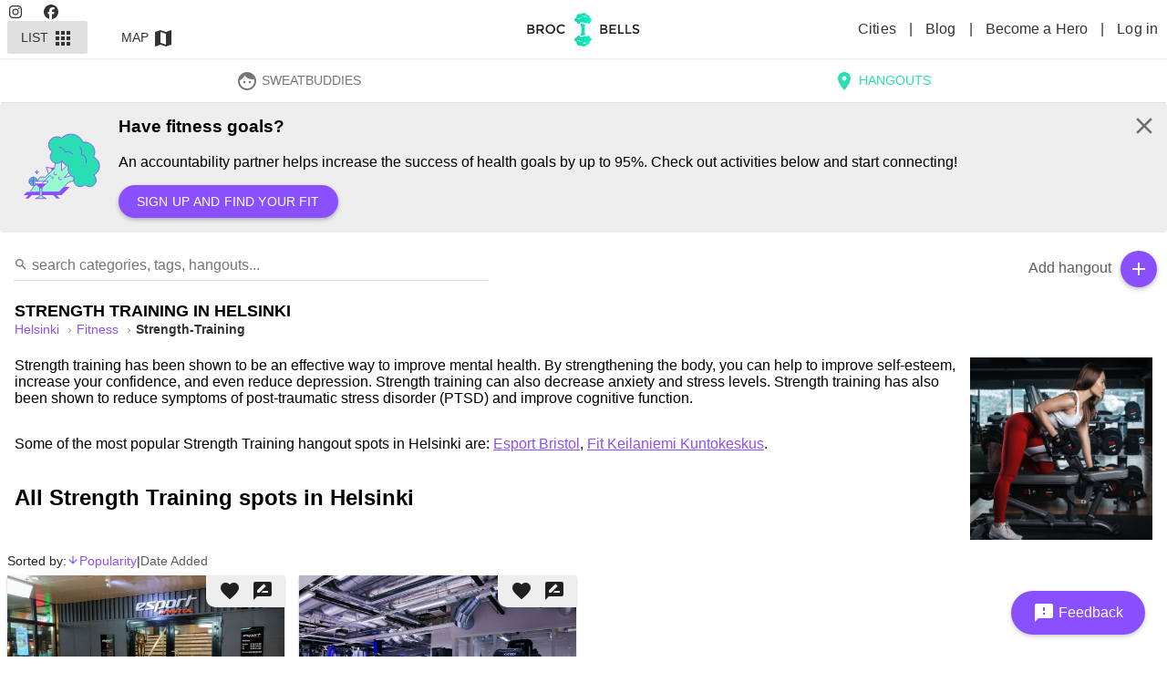

--- FILE ---
content_type: text/html; charset=utf-8
request_url: https://brocnbells.com/helsinki/strength-training
body_size: 48288
content:
<!doctype html>
<html
  itemscope
  itemtype="http://schema.org/WebPage"
  prefix="og: http://ogp.me/ns# fb: http://ogp.me/ns/fb#"
  lang="en">
  <head>
    <meta charset="utf-8" />
    <meta http-equiv="X-UA-Compatible" content="IE=edge" />
    <meta name="referrer" content="always" />
    <meta name="apple-mobile-web-app-capable" content="yes" />
    <meta
      name="viewport"
      content="width=device-width, initial-scale=1, maximum-scale=10, user-scalable=1" />

    
<meta name="brocnbells/config/environment" content="%7B%22modulePrefix%22%3A%22brocnbells%22%2C%22environment%22%3A%22production%22%2C%22rootURL%22%3A%22%2F%22%2C%22locationType%22%3A%22history%22%2C%22ember-paper%22%3A%7B%22insertFontLinks%22%3Afalse%2C%22whitelist%22%3A%5B%22paper-card%22%2C%22paper-tooltip%22%2C%22paper-button%22%2C%22paper-icon%22%2C%22paper-progress-linear%22%2C%22paper-progress-circular%22%2C%22paper-toast%22%2C%22paper-form%22%2C%22paper-input%22%2C%22paper-select%22%2C%22paper-checkbox%22%2C%22paper-dialog%22%2C%22paper-dialog-content%22%2C%22paper-radio%22%2C%22paper-radio-group%22%2C%22paper-tabs%22%2C%22paper-switch%22%2C%22paper-toolbar%22%2C%22paper-toolbar-tools%22%2C%22paper-content%22%2C%22paper-slider%22%2C%22paper-sidenav%22%2C%22paper-sidenav-container%22%5D%7D%2C%22ember-data%22%3A%7B%7D%2C%22fastboot%22%3A%7B%22hostWhitelist%22%3A%5B%220.0.0.0%3A4000%22%2C%220.0.0.0%3A1337%22%2C%220.0.0.0%3A1338%22%2C%22127.0.0.1%3A4000%22%2C%22127.0.0.1%3A1337%22%2C%22127.0.0.1%3A1338%22%2C%2237.148.205.79%3A4000%22%2C%22brocnbells.localhost%22%2C%22brocnbells-api.localhost%22%2C%22brocandbells.com%22%2C%22brocnbells.com%22%2C%22beta.brocnbells.com%22%2C%22api.brocnbells.com%22%2C%22%2F%5Elocalhost%3A%5C%5Cd%2B%24%2F%22%5D%7D%2C%22EmberENV%22%3A%7B%22FEATURES%22%3A%7B%7D%2C%22EXTEND_PROTOTYPES%22%3A%7B%22Date%22%3Afalse%7D%2C%22_APPLICATION_TEMPLATE_WRAPPER%22%3Afalse%2C%22_JQUERY_INTEGRATION%22%3Afalse%2C%22_TEMPLATE_ONLY_GLIMMER_COMPONENTS%22%3Atrue%7D%2C%22APP%22%3A%7B%22name%22%3A%22brocnbells%22%2C%22version%22%3A%221.5.8%2B9e285b5a%22%7D%2C%22ember-google-maps%22%3A%7B%22key%22%3A%22AIzaSyAEXU3Nzp2At6CF0km4KmTj6CMeOt15Y_E%22%2C%22language%22%3A%22en%22%2C%22protocol%22%3A%22https%22%2C%22version%22%3A%223.55%22%2C%22libraries%22%3A%5B%22geometry%22%2C%22places%22%5D%2C%22only%22%3A%5B%22overlay%22%5D%2C%22src%22%3A%22https%3A%2F%2Fmaps.googleapis.com%2Fmaps%2Fapi%2Fjs%3Fv%3D3.55%26libraries%3Dgeometry%252Cplaces%26language%3Den%26key%3DAIzaSyAEXU3Nzp2At6CF0km4KmTj6CMeOt15Y_E%22%7D%2C%22apiHost%22%3A%22https%3A%2F%2Fapi.brocnbells.com%22%2C%22fastbootApiHost%22%3A%22http%3A%2F%2F127.0.0.1%3A1337%22%2C%22authRedirectUri%22%3A%22https%3A%2F%2Fbrocnbells.com%2Fauth.html%22%2C%22sentry%22%3A%7B%22dsn%22%3A%22https%3A%2F%2F259da9c36a2d4b18badf8ebb3d4a9498%40o447350.ingest.sentry.io%2F5427107%22%2C%22environment%22%3A%22development%22%2C%22release%22%3A%221.5.8%2Blocaldev%22%2C%22tracesSampleRate%22%3A0.1%7D%7D" />
<!-- EMBER_CLI_FASTBOOT_TITLE -->  <meta name="ember-cli-head-start" content><title>t Strength Training gyms &amp; classes in Helsinki - Brocnbells</title>
<meta name="description" content="Find the best Strength Training spots in Helsinki to discover and meet new like-minded people at.">
<meta name="apple-mobile-web-app-title" content="Brocnbells">
<meta itemprop="name" content="t Strength Training gyms &amp; classes in Helsinki - Brocnbells">
<meta itemprop="description" content="Find the best Strength Training spots in Helsinki to discover and meet new like-minded people at.">
<meta itemprop="image" content="https://files.brocnbells.com/1673786744877.jpeg">
<meta name="twitter:card" content="summary_large_image">
<meta name="twitter:site" content="@brocnbells">
<meta name="twitter:title" content="t Strength Training gyms &amp; classes in Helsinki - Brocnbells">
<meta name="twitter:description" content="Find the best Strength Training spots in Helsinki to discover and meet new like-minded people at.">
<meta name="twitter:creator" content="@brocnbells">
<meta name="twitter:image" content="https://files.brocnbells.com/1673786744877.jpeg">
<meta property="og:title" content="t Strength Training gyms &amp; classes in Helsinki - Brocnbells">
<meta property="og:url" content="https://brocnbells.com/helsinki/strength-training">
<meta property="og:locale" content="en_US">
<meta property="og:image" content="https://files.brocnbells.com/1673786744877.jpeg">
<meta property="og:description" content="Find the best Strength Training spots in Helsinki to discover and meet new like-minded people at.">
<meta property="og:site_name" content="Brocnbells">
<meta property="og:type" content="website">
<meta property="fb:app_id" content="335993740067532">
<link rel="sitemap" href="https://api.brocnbells.com/sitemap.xml" type="application/xml">
<link rel="canonical" href="https://brocnbells.com/helsinki/strength-training">
<!----><meta name="ember-cli-head-end" content>

<meta name="theme-color" content="#2addb2">
<meta name="apple-mobile-web-app-capable" content="yes">
<meta name="apple-mobile-web-app-title" content="Brocnbells">
<meta name="apple-mobile-web-app-status-bar-style" content="default">

    <link rel="manifest" href="/manifest.webmanifest" />
    <meta name="msapplication-config" content="/browserconfig.xml" />

    <link integrity="" rel="stylesheet" href="/assets/vendor-6f09193748ddd7b81f2de14ff46fbe2c.css" />
    <link
      integrity=""
      rel="stylesheet"
      href="/assets/brocnbells-8201a13e29142afbbe971a513c496f35.css" />
    <link
      rel="stylesheet"
      rel="preconnect"
      href="https://fonts.googleapis.com/icon?family=Material+Icons&display=swap" />

    <link rel="shortcut icon" href="/favicon.ico" />
    <link rel="icon" type="image/png" sizes="16x16" href="/favicon-16x16.png" />
    <link rel="icon" type="image/png" sizes="32x32" href="/favicon-32x32.png" />
    <link rel="icon" type="image/png" sizes="48x48" href="/favicon-48x48.png" />
    
  </head>
  <body>
    <script type="x/boundary" id="fastboot-body-start"></script><!---->
<md-toolbar class="md-default-theme     header-menu">
  
  <div id="ember3391218" class="md-toolbar-tools ember-view">
    <div class="nav-left-item">
        <div class="desktop-header-left">
          <a href="https://instagram.com/brocnbells">
            <svg class="svg-inline--fa fa-instagram" data-prefix="fab" data-icon="instagram" aria-hidden="true" focusable="false" role="img" xmlns="http://www.w3.org/2000/svg" viewbox="0 0 448 512">
        <path fill="currentColor" d="M224.1 141c-63.6 0-114.9 51.3-114.9 114.9s51.3 114.9 114.9 114.9S339 319.5 339 255.9 287.7 141 224.1 141zm0 189.6c-41.1 0-74.7-33.5-74.7-74.7s33.5-74.7 74.7-74.7 74.7 33.5 74.7 74.7-33.6 74.7-74.7 74.7zm146.4-194.3c0 14.9-12 26.8-26.8 26.8-14.9 0-26.8-12-26.8-26.8s12-26.8 26.8-26.8 26.8 12 26.8 26.8zm76.1 27.2c-1.7-35.9-9.9-67.7-36.2-93.9-26.2-26.2-58-34.4-93.9-36.2-37-2.1-147.9-2.1-184.9 0-35.8 1.7-67.6 9.9-93.9 36.1s-34.4 58-36.2 93.9c-2.1 37-2.1 147.9 0 184.9 1.7 35.9 9.9 67.7 36.2 93.9s58 34.4 93.9 36.2c37 2.1 147.9 2.1 184.9 0 35.9-1.7 67.7-9.9 93.9-36.2 26.2-26.2 34.4-58 36.2-93.9 2.1-37 2.1-147.8 0-184.8zM398.8 388c-7.8 19.6-22.9 34.7-42.6 42.6-29.5 11.7-99.5 9-132.1 9s-102.7 2.6-132.1-9c-19.6-7.8-34.7-22.9-42.6-42.6-11.7-29.5-9-99.5-9-132.1s-2.6-102.7 9-132.1c7.8-19.6 22.9-34.7 42.6-42.6 29.5-11.7 99.5-9 132.1-9s102.7-2.6 132.1 9c19.6 7.8 34.7 22.9 42.6 42.6 11.7 29.5 9 99.5 9 132.1s2.7 102.7-9 132.1z"></path>
    </svg>
          </a>
          <a href="https://facebook.com/brocnbells">
            <svg class="svg-inline--fa fa-facebook" data-prefix="fab" data-icon="facebook" aria-hidden="true" focusable="false" role="img" xmlns="http://www.w3.org/2000/svg" viewbox="0 0 512 512">
        <path fill="currentColor" d="M512 256C512 114.6 397.4 0 256 0S0 114.6 0 256C0 376 82.7 476.8 194.2 504.5V334.2H141.4V256h52.8V222.3c0-87.1 39.4-127.5 125-127.5c16.2 0 44.2 3.2 55.7 6.4V172c-6-.6-16.5-1-29.6-1c-42 0-58.2 15.9-58.2 57.2V256h83.6l-14.4 78.2H287V510.1C413.8 494.8 512 386.9 512 256h0z"></path>
    </svg>
          </a>
        </div>
        <div class="menu-full-parts">
            <button tabindex="0" id="ember3391219" class="mode-active md-default-theme md-button ember-view" type="button">  
              List
              <md-icon md-font-icon="apps" aria-label="apps" id="ember3391220" class="md-menu-origin paper-icon md-font material-icons md-default-theme ember-view">apps

</md-icon>
            



<div class="md-ripple-container"></div>
</button>
            <button tabindex="0" id="ember3391222" class="md-default-theme md-button ember-view" type="button">  
              Map
              <md-icon md-font-icon="map" aria-label="map" id="ember3391223" class="md-menu-origin paper-icon md-font material-icons md-default-theme ember-view">map

</md-icon>
            



<div class="md-ripple-container"></div>
</button>
        </div>
    </div>

    <div class="logo-item">
      <a id="ember3391225" class="ember-view active" href="/">
        <img loading="lazy" class="logo" src="/assets/images/bnb-header-logo.svg" alt="Brocnbells">
      </a>
    </div>

    <div class="nav-right-item">
        <div class="desktop-header-right">
          <a id="ember3391226" class="ember-view" href="/cities">
            Cities
          </a>
          |
          <a href="https://brocnbells.com/blog/">
            Blog
          </a>
            |
            <a id="ember3391227" class="ember-view" href="/subscription">
              Become a Hero
            </a>
          |
          <a id="ember3391228" class="ember-view" href="/login">
            Log in
          </a>
        </div>
        <button tabindex="0" id="ember3391229" class="logged-out-menu-button md-default-theme md-button md-icon-button ember-view" type="button">  
            <md-icon md-font-icon="menu" aria-label="menu" id="ember3391230" class="paper-icon md-font material-icons md-default-theme ember-view">menu

</md-icon>
        



<div class="md-ripple-container"></div>
</button>
    </div>
  </div>

</md-toolbar>

<div class="bnb-mobile-menu">
  <div id="ember3391232" class="flex layout-row ember-view">
<!---->    <!---->
<md-sidenav tabindex="-1" class="md-sidenav-right  md-closed main-menu-sidenav">
  
  
      <div class="menu-profile">
        <md-content class="md-default-theme md-padding ">
  
            <a id="ember3391236" class="ember-view" href="/login">
              <button tabindex="0" id="ember3391237" class="md-default-theme md-button ember-view" type="button">  
                <md-icon md-font-icon="person" aria-label="person" id="ember3391238" class="menu-left-icon paper-icon md-font material-icons md-default-theme ember-view">person

</md-icon>
                Log in or sign up
                <md-icon md-font-icon="arrow_right" aria-label="arrow_right" id="ember3391239" class="menu-left-icon paper-icon md-font material-icons md-default-theme ember-view">arrow_right

</md-icon>
              



<div class="md-ripple-container"></div>
</button>
            </a>
        
</md-content>
      </div>

      <md-divider class="md-default-theme"></md-divider>
      <div class="site-items">
        <md-content class="md-default-theme  ">
  
<!---->
            <a id="ember3391243" class="ember-view" href="/subscription">
              <button tabindex="0" id="ember3391244" class="md-default-theme md-button ember-view" type="button">  
                <md-icon md-font-icon="stars" aria-label="stars" id="ember3391245" class="menu-left-icon c-purple paper-icon md-font material-icons md-default-theme ember-view">stars

</md-icon>
                Brocnbells Hero
              



<div class="md-ripple-container"></div>
</button>
            </a>

            <a id="ember3391247" class="ember-view" href="/cities">
              <button tabindex="0" id="ember3391248" class="md-default-theme md-button ember-view" type="button">  
                <md-icon md-font-icon="location_city" aria-label="location_city" id="ember3391249" class="menu-left-icon paper-icon md-font material-icons md-default-theme ember-view">location_city

</md-icon>
                All Cities
              



<div class="md-ripple-container"></div>
</button>
            </a>

          <a href="https://brocnbells.com/blog/">
            <button tabindex="0" id="ember3391251" class="md-default-theme md-button ember-view" type="button">  
              <md-icon md-font-icon="create" aria-label="create" id="ember3391252" class="menu-left-icon paper-icon md-font material-icons md-default-theme ember-view">create

</md-icon>
              Inspire Blog
            



<div class="md-ripple-container"></div>
</button>
          </a>

          <button tabindex="0" id="ember3391254" class="md-default-theme md-button ember-view" type="button">  
            <md-icon md-font-icon="feedback" aria-label="feedback" id="ember3391255" class="menu-left-icon paper-icon md-font material-icons md-default-theme ember-view">feedback

</md-icon>
            Send Feedback
          



<div class="md-ripple-container"></div>
</button>

<!---->
<!---->
<!---->        
</md-content>
        <div class="bnb-version">
          Version:
          1.5.8+9e285b5a
        </div>
      </div>
    

</md-sidenav>

  </div>
</div>

<div class="app-content
    city.category.index
     logged-out">
    <md-tabs md-border-bottom id="ember3391257" class="md-no-tab-content md-default-theme ember-view"><md-tabs-wrapper>

<!---->
  <md-tabs-canvas class="md-center-tabs" tabindex="-1" role="tablist">
    <md-pagination-wrapper class="md-center-tabs">

      
      <a href="/helsinki/sweatbuddies/discover" style="text-decoration: none; border: none;" tabindex="0" id="bnb-sweatbuddies-tab" class="md-tab ember-view">  
        <md-icon md-font-icon="face" aria-label="face" id="ember3391259" class="paper-icon md-font material-icons md-default-theme ember-view">face

</md-icon>
        SweatBuddies
      


<div class="md-ripple-container"></div></a>
      <a href="/helsinki/all" style="text-decoration: none; border: none;" aria-selected tabindex="0" id="bnb-hangouts-tab" class="md-tab md-active ember-view">  
        <md-icon md-font-icon="location_on" aria-label="location_on" id="ember3391262" class="paper-icon md-font material-icons md-default-theme ember-view">location_on

</md-icon>
        Hangouts
      


<div class="md-ripple-container"></div></a>
<!---->    

<!---->
    </md-pagination-wrapper>
  </md-tabs-canvas>

</md-tabs-wrapper></md-tabs>

      <div class="bnb-educator">
    <div class="wrapper">
        <img src="/assets/images/bnb-icon-perks.svg" width="100" height="100" alt="Have fitness goals?">
      <h3>
        Have fitness goals?
      </h3>
      <p>
        An accountability partner helps increase the success of health goals by up to 95%. Check out activities below and start connecting!
      </p>
        <p>
          <button tabindex="0" id="ember3391264" class="md-default-theme md-button md-raised md-accent ember-view" type="button">  
            Sign up and find your fit
          



<div class="md-ripple-container"></div>
</button>
        </p>

        <span class="close">
          <md-icon md-font-icon="close" style="height: 30px; min-height: 30px; min-width: 30px; font-size: 30px; line-height: 30px;" aria-label="close" id="ember3391266" class="paper-icon md-font material-icons md-default-theme ember-view">close

</md-icon>
        </span>
    </div>
  </div>

    <div class="bnb-listing">
  <div class="bnb-search">
  <div class="search-box">
    <input id="ember3391267" class="ember-text-field ember-view search-field" placeholder="search categories, tags, hangouts..." value type="text">
<!---->    <div class="search-icon">
      <md-icon md-font-icon="search" style="height: 16px; min-height: 16px; min-width: 16px; font-size: 16px; line-height: 16px;" aria-label="search" id="ember3391268" class="paper-icon md-font material-icons md-default-theme ember-view">search

</md-icon>
    </div>
  </div>
  <ul class="list-items">
<!----><!---->  </ul>
</div>
  <div class="list-top-right-actions">
    <div class="add-hangout">
      <span class="text">Add hangout</span>
      <button tabindex="0" id="ember3391269" class="md-default-theme md-button md-raised md-icon-button md-fab md-mini md-accent ember-view" type="button">  <md-icon md-font-icon="add" aria-label="add" id="ember3391270" class="paper-icon md-font material-icons md-default-theme ember-view">add

</md-icon>
      



<div class="md-ripple-container"></div>
</button>
    </div>
<!---->  </div>
  <div class="category-description">
    <h1>
      Strength Training
      in
      Helsinki
    </h1>
    <nav class="bnb-bread-crumbs" aria-label="Breadcrumb">
  <ol>
      <li>
        <a id="ember3391272" class="ember-view" href="/helsinki/all">
          helsinki
        </a>
      </li>
      <li>
        <a id="ember3391273" class="ember-view" href="/helsinki/fitness">
          Fitness
        </a>
      </li>
      <li>
        <a id="ember3391274" class="ember-view active" aria-current="page" href="/helsinki/strength-training">
          strength-training
        </a>
      </li>
  </ol>
</nav>
      <p class="tag-description"><img loading="lazy" class="image" src="https://files.brocnbells.com/1673786744877.jpeg" alt="Strength Training hangouts in Helsinki" title="Strength Training hangouts in Helsinki">Strength training has been shown to be an effective way to improve mental health. By strengthening the body, you can help to improve self-esteem, increase your confidence, and even reduce depression. Strength training can also decrease anxiety and stress levels. Strength training has also been shown to reduce symptoms of post-traumatic stress disorder (PTSD) and improve cognitive function.</p>
        <p>Some of the most popular
          Strength Training
          hangout spots in
          Helsinki
          are:
          
            <a id="ember3391275" class="ember-view" href="/helsinki/fitness/esport-bristol">
              Esport Bristol</a>, 
            <a id="ember3391276" class="ember-view" href="/helsinki/fitness/fit-keilaniemi-kuntokeskus">
              Fit Keilaniemi Kuntokeskus</a>.</p>
      <h2>All
        Strength Training
        spots in
        Helsinki</h2>
  </div>
  <div class="bnb-sort-options">
  Sorted by:
  <a id="ember3391277" class="ember-view active" href="/helsinki/strength-training?order=asc&amp;sort=popular">
    <span class="order">
        <md-icon md-font-icon="arrow_downward_alt" style="height: 14px; min-height: 14px; min-width: 14px; font-size: 14px; line-height: 14px;" aria-label="arrow_downward_alt" id="ember3391278" class="paper-icon md-font material-icons md-default-theme ember-view">arrow_downward_alt

</md-icon>
    </span>
    Popularity
  </a>
  <span class="spacer">
    |
  </span>
  <a id="ember3391279" class="ember-view" href="/helsinki/strength-training?order=asc&amp;sort=added">
    <span class="order">
        <md-icon md-font-icon="arrow_downward_alt" style="height: 14px; min-height: 14px; min-width: 14px; font-size: 14px; line-height: 14px;" aria-label="arrow_downward_alt" id="ember3391280" class="paper-icon md-font material-icons md-default-theme ember-view">arrow_downward_alt

</md-icon>
    </span>
    Date Added</a>
</div>
  <div class="layout-row layout-xs-column the-grid">
        <div class="layout-column flex-xs flex-gt-xs-50 flex-gt-sm-33 flex-gt-md-25">
          <md-card id="ember3391281" class="bnb-hangout-listing ember-view">
            <div class="buttons">
              <span>
                <md-icon md-font-icon="favorite" aria-label="favorite" id="ember3391282" class="paper-icon md-font material-icons md-default-theme ember-view">favorite

</md-icon>
              </span>
              <span>
                <md-icon md-font-icon="rate_review" aria-label="rate_review" id="ember3391283" class="paper-icon md-font material-icons md-default-theme ember-view">rate_review

</md-icon>
              </span>
<!---->            </div>
            <a id="ember3391284" class="ember-view" href="/helsinki/fitness/esport-bristol">
              <div class="image-wrap">
                <img loading="lazy" class="image" src="https://files.brocnbells.com/business/a44de4355e3e294c1210_1655056987141.jpg" alt="Esport Bristol" title="Esport Bristol">
                <div class="info">
                  <span class="title">
                    Esport Bristol
                  </span>
                  <span class="desc">
                    Your Health Matters
                  </span>
<!---->                </div>
              </div>
            </a>
            <md-card-content id="ember3391285" class="ember-view">
<!---->              <p class="tags">
                <a id="ember3391286" class="ember-view category" href="/helsinki/fitness">
  Fitness
</a>
  <a id="ember3391287" class="ember-view tag" href="/helsinki/group-fitness-classes">
    Group Fitness Classes
  </a>
  <a id="ember3391288" class="ember-view tag" href="/helsinki/spinning">
    Spinning
  </a>
  <a id="ember3391289" class="ember-view tag" href="/helsinki/indoor-cycling">
    Indoor Cycling
  </a>
  <a id="ember3391290" class="ember-view active tag" href="/helsinki/strength-training">
    Strength Training
  </a>
  <a id="ember3391291" class="ember-view tag" href="/helsinki/weight-training">
    Weight Training
  </a>
  <a id="ember3391292" class="ember-view tag" href="/helsinki/personal-training">
    Personal Training
  </a>
  <a id="ember3391293" class="ember-view tag" href="/helsinki/functional-training">
    Functional Training
  </a>
  <a id="ember3391294" class="ember-view tag" href="/helsinki/yoga">
    Yoga
  </a>
  <a id="ember3391295" class="ember-view tag" href="/helsinki/boutique-studio">
    Boutique Studio
  </a>

              </p>
            </md-card-content>
          </md-card>
        </div>
        <div class="layout-column flex-xs flex-gt-xs-50 flex-gt-sm-33 flex-gt-md-25">
          <md-card id="ember3391296" class="bnb-hangout-listing ember-view">
            <div class="buttons">
              <span>
                <md-icon md-font-icon="favorite" aria-label="favorite" id="ember3391297" class="paper-icon md-font material-icons md-default-theme ember-view">favorite

</md-icon>
              </span>
              <span>
                <md-icon md-font-icon="rate_review" aria-label="rate_review" id="ember3391298" class="paper-icon md-font material-icons md-default-theme ember-view">rate_review

</md-icon>
              </span>
<!---->            </div>
            <a id="ember3391299" class="ember-view" href="/helsinki/fitness/fit-keilaniemi-kuntokeskus">
              <div class="image-wrap">
                <img loading="lazy" class="image" src="https://files.brocnbells.com/business/69c2390d1057fc358d0d_1692860258069.jpg" alt="Fit Keilaniemi Kuntokeskus" title="Fit Keilaniemi Kuntokeskus">
                <div class="info">
                  <span class="title">
                    Fit Keilaniemi Kuntokeskus
                  </span>
                  <span class="desc">
                    Liikuntaa kaikille
                  </span>
<!---->                </div>
              </div>
            </a>
            <md-card-content id="ember3391300" class="ember-view">
<!---->              <p class="tags">
                <a id="ember3391301" class="ember-view category" href="/helsinki/fitness">
  Fitness
</a>
  <a id="ember3391302" class="ember-view tag" href="/helsinki/group-fitness-classes">
    Group Fitness Classes
  </a>
  <a id="ember3391303" class="ember-view active tag" href="/helsinki/strength-training">
    Strength Training
  </a>
  <a id="ember3391304" class="ember-view tag" href="/helsinki/personal-training">
    Personal Training
  </a>
  <a id="ember3391305" class="ember-view tag" href="/helsinki/yoga">
    Yoga
  </a>
  <a id="ember3391306" class="ember-view tag" href="/helsinki/pilates">
    Pilates
  </a>
  <a id="ember3391307" class="ember-view tag" href="/helsinki/hiit">
    HIIT
  </a>
  <a id="ember3391308" class="ember-view tag" href="/helsinki/boutique-studio">
    Boutique Studio
  </a>

              </p>
            </md-card-content>
          </md-card>
        </div>
<!---->  </div>

    <div class="bnb-promo-box">
      <p>
        Do not see your favorite
        Strength Training
        spot in
        Helsinki? Add the hangouts you enjoy and help the
        community grow.
      </p>
      <a id="ember3391309" class="ember-view" href="/helsinki/new-hangout">
        <button tabindex="0" id="ember3391310" class="md-default-theme md-button md-raised md-accent ember-view" type="button">  
          Add a new
          Strength Training
          spot
        



<div class="md-ripple-container"></div>
</button>
      </a>
        <a id="ember3391312" class="ember-view" href="/helsinki/all">
          <button tabindex="0" id="ember3391313" class="md-default-theme md-button md-secondary md-raised ember-view" type="button">  
            View all hangouts in
            Helsinki
          



<div class="md-ripple-container"></div>
</button>
        </a>
    </div>
<!----></div>
<!---->
<!---->


</div>

<footer>
  <div class="links">
    <h4>
      About
    </h4>
    <p class="credits">
      <a target="_blank" rel="noopener noreferrer" href="https://brocnbells.com/blog/faq/">
        FAQ
      </a>
      |
      <a href="https://brocnbells.com/blog/about-us/" target="_blank" rel="noopener noreferrer">
        About us
      </a>
      |
      <a href="https://brocnbells.com/blog/" target="_blank" rel="noopener noreferrer">
        Blog
      </a>
      |
      <a id="ember3391315" class="ember-view" href="/terms-and-privacy">
        Terms and Privacy
      </a>
      |
      <a href="https://facebook.com/brocnbells" target="_blank" rel="noopener noreferrer">
        Facebook
      </a>
      |
      <a href="https://instagram.com/brocnbells" target="_blank" rel="noopener noreferrer">
        Instagram
      </a>
      |
      <a href="https://wingmen.fi" target="_blank" rel="noopener noreferrer">Design &amp; Development by Wingmen</a>
    </p>
      <div class="f-section all-cities">
        <a id="ember3391316" class="ember-view" href="/cities">
          <h3>
            All cities on Brocnbells
          </h3>
        </a>
      </div>
      <div class="f-section city-categories layout-row layout-wrap">
          <div class="flex-50 flex-gt-xs-25 flex-gt-sm-20 flex-gt-md-15">
            <h4>
              <a id="ember3391317" class="ember-view" href="/vancouver/all">
                Vancouver
              </a>
            </h4>
            <ul>
                <li>
                  <a id="ember3391318" class="ember-view" href="/vancouver/fitness">
                    Fitness
                  </a>
                </li>
                <li>
                  <a id="ember3391319" class="ember-view" href="/vancouver/eats">
                    Eats
                  </a>
                </li>
                <li>
                  <a id="ember3391320" class="ember-view" href="/vancouver/activities">
                    Activities
                  </a>
                </li>
              <li>
                ----
              </li>
              <li>
                <a id="ember3391321" class="ember-view" href="/vancouver/find-new-friends">
                  Find new friends
                </a>
              </li>
              <li>
                <a id="ember3391322" class="ember-view" href="/vancouver/find-gym-buddy">
                  Find a gym buddy
                </a>
              </li>
              <li>
                <a id="ember3391323" class="ember-view" href="/vancouver/best-gyms">
                  See best gyms
                </a>
              </li>
              <li>
                <a id="ember3391324" class="ember-view" href="/vancouver/find-fitness-dates">
                  Find fitness dates
                </a>
              </li>
            </ul>
          </div>
          <div class="flex-50 flex-gt-xs-25 flex-gt-sm-20 flex-gt-md-15">
            <h4>
              <a id="ember3391325" class="ember-view" href="/toronto/all">
                Toronto
              </a>
            </h4>
            <ul>
                <li>
                  <a id="ember3391326" class="ember-view" href="/toronto/fitness">
                    Fitness
                  </a>
                </li>
                <li>
                  <a id="ember3391327" class="ember-view" href="/toronto/eats">
                    Eats
                  </a>
                </li>
                <li>
                  <a id="ember3391328" class="ember-view" href="/toronto/activities">
                    Activities
                  </a>
                </li>
              <li>
                ----
              </li>
              <li>
                <a id="ember3391329" class="ember-view" href="/toronto/find-new-friends">
                  Find new friends
                </a>
              </li>
              <li>
                <a id="ember3391330" class="ember-view" href="/toronto/find-gym-buddy">
                  Find a gym buddy
                </a>
              </li>
              <li>
                <a id="ember3391331" class="ember-view" href="/toronto/best-gyms">
                  See best gyms
                </a>
              </li>
              <li>
                <a id="ember3391332" class="ember-view" href="/toronto/find-fitness-dates">
                  Find fitness dates
                </a>
              </li>
            </ul>
          </div>
          <div class="flex-50 flex-gt-xs-25 flex-gt-sm-20 flex-gt-md-15">
            <h4>
              <a id="ember3391333" class="ember-view" href="/tokyo/all">
                Tokyo
              </a>
            </h4>
            <ul>
                <li>
                  <a id="ember3391334" class="ember-view" href="/tokyo/fitness">
                    Fitness
                  </a>
                </li>
                <li>
                  <a id="ember3391335" class="ember-view" href="/tokyo/eats">
                    Eats
                  </a>
                </li>
                <li>
                  <a id="ember3391336" class="ember-view" href="/tokyo/activities">
                    Activities
                  </a>
                </li>
              <li>
                ----
              </li>
              <li>
                <a id="ember3391337" class="ember-view" href="/tokyo/find-new-friends">
                  Find new friends
                </a>
              </li>
              <li>
                <a id="ember3391338" class="ember-view" href="/tokyo/find-gym-buddy">
                  Find a gym buddy
                </a>
              </li>
              <li>
                <a id="ember3391339" class="ember-view" href="/tokyo/best-gyms">
                  See best gyms
                </a>
              </li>
              <li>
                <a id="ember3391340" class="ember-view" href="/tokyo/find-fitness-dates">
                  Find fitness dates
                </a>
              </li>
            </ul>
          </div>
          <div class="flex-50 flex-gt-xs-25 flex-gt-sm-20 flex-gt-md-15">
            <h4>
              <a id="ember3391341" class="ember-view" href="/tallinn/all">
                Tallinn
              </a>
            </h4>
            <ul>
                <li>
                  <a id="ember3391342" class="ember-view" href="/tallinn/fitness">
                    Fitness
                  </a>
                </li>
                <li>
                  <a id="ember3391343" class="ember-view" href="/tallinn/eats">
                    Eats
                  </a>
                </li>
                <li>
                  <a id="ember3391344" class="ember-view" href="/tallinn/activities">
                    Activities
                  </a>
                </li>
              <li>
                ----
              </li>
              <li>
                <a id="ember3391345" class="ember-view" href="/tallinn/find-new-friends">
                  Find new friends
                </a>
              </li>
              <li>
                <a id="ember3391346" class="ember-view" href="/tallinn/find-gym-buddy">
                  Find a gym buddy
                </a>
              </li>
              <li>
                <a id="ember3391347" class="ember-view" href="/tallinn/best-gyms">
                  See best gyms
                </a>
              </li>
              <li>
                <a id="ember3391348" class="ember-view" href="/tallinn/find-fitness-dates">
                  Find fitness dates
                </a>
              </li>
            </ul>
          </div>
          <div class="flex-50 flex-gt-xs-25 flex-gt-sm-20 flex-gt-md-15">
            <h4>
              <a id="ember3391349" class="ember-view" href="/taipei/all">
                Taipei
              </a>
            </h4>
            <ul>
                <li>
                  <a id="ember3391350" class="ember-view" href="/taipei/fitness">
                    Fitness
                  </a>
                </li>
                <li>
                  <a id="ember3391351" class="ember-view" href="/taipei/eats">
                    Eats
                  </a>
                </li>
                <li>
                  <a id="ember3391352" class="ember-view" href="/taipei/activities">
                    Activities
                  </a>
                </li>
              <li>
                ----
              </li>
              <li>
                <a id="ember3391353" class="ember-view" href="/taipei/find-new-friends">
                  Find new friends
                </a>
              </li>
              <li>
                <a id="ember3391354" class="ember-view" href="/taipei/find-gym-buddy">
                  Find a gym buddy
                </a>
              </li>
              <li>
                <a id="ember3391355" class="ember-view" href="/taipei/best-gyms">
                  See best gyms
                </a>
              </li>
              <li>
                <a id="ember3391356" class="ember-view" href="/taipei/find-fitness-dates">
                  Find fitness dates
                </a>
              </li>
            </ul>
          </div>
          <div class="flex-50 flex-gt-xs-25 flex-gt-sm-20 flex-gt-md-15">
            <h4>
              <a id="ember3391357" class="ember-view" href="/sydney/all">
                Sydney
              </a>
            </h4>
            <ul>
                <li>
                  <a id="ember3391358" class="ember-view" href="/sydney/fitness">
                    Fitness
                  </a>
                </li>
                <li>
                  <a id="ember3391359" class="ember-view" href="/sydney/eats">
                    Eats
                  </a>
                </li>
                <li>
                  <a id="ember3391360" class="ember-view" href="/sydney/activities">
                    Activities
                  </a>
                </li>
              <li>
                ----
              </li>
              <li>
                <a id="ember3391361" class="ember-view" href="/sydney/find-new-friends">
                  Find new friends
                </a>
              </li>
              <li>
                <a id="ember3391362" class="ember-view" href="/sydney/find-gym-buddy">
                  Find a gym buddy
                </a>
              </li>
              <li>
                <a id="ember3391363" class="ember-view" href="/sydney/best-gyms">
                  See best gyms
                </a>
              </li>
              <li>
                <a id="ember3391364" class="ember-view" href="/sydney/find-fitness-dates">
                  Find fitness dates
                </a>
              </li>
            </ul>
          </div>
          <div class="flex-50 flex-gt-xs-25 flex-gt-sm-20 flex-gt-md-15">
            <h4>
              <a id="ember3391365" class="ember-view" href="/stockholm/all">
                Stockholm
              </a>
            </h4>
            <ul>
                <li>
                  <a id="ember3391366" class="ember-view" href="/stockholm/fitness">
                    Fitness
                  </a>
                </li>
                <li>
                  <a id="ember3391367" class="ember-view" href="/stockholm/eats">
                    Eats
                  </a>
                </li>
                <li>
                  <a id="ember3391368" class="ember-view" href="/stockholm/activities">
                    Activities
                  </a>
                </li>
              <li>
                ----
              </li>
              <li>
                <a id="ember3391369" class="ember-view" href="/stockholm/find-new-friends">
                  Find new friends
                </a>
              </li>
              <li>
                <a id="ember3391370" class="ember-view" href="/stockholm/find-gym-buddy">
                  Find a gym buddy
                </a>
              </li>
              <li>
                <a id="ember3391371" class="ember-view" href="/stockholm/best-gyms">
                  See best gyms
                </a>
              </li>
              <li>
                <a id="ember3391372" class="ember-view" href="/stockholm/find-fitness-dates">
                  Find fitness dates
                </a>
              </li>
            </ul>
          </div>
          <div class="flex-50 flex-gt-xs-25 flex-gt-sm-20 flex-gt-md-15">
            <h4>
              <a id="ember3391373" class="ember-view" href="/singapore/all">
                Singapore
              </a>
            </h4>
            <ul>
                <li>
                  <a id="ember3391374" class="ember-view" href="/singapore/fitness">
                    Fitness
                  </a>
                </li>
                <li>
                  <a id="ember3391375" class="ember-view" href="/singapore/eats">
                    Eats
                  </a>
                </li>
                <li>
                  <a id="ember3391376" class="ember-view" href="/singapore/activities">
                    Activities
                  </a>
                </li>
              <li>
                ----
              </li>
              <li>
                <a id="ember3391377" class="ember-view" href="/singapore/find-new-friends">
                  Find new friends
                </a>
              </li>
              <li>
                <a id="ember3391378" class="ember-view" href="/singapore/find-gym-buddy">
                  Find a gym buddy
                </a>
              </li>
              <li>
                <a id="ember3391379" class="ember-view" href="/singapore/best-gyms">
                  See best gyms
                </a>
              </li>
              <li>
                <a id="ember3391380" class="ember-view" href="/singapore/find-fitness-dates">
                  Find fitness dates
                </a>
              </li>
            </ul>
          </div>
          <div class="flex-50 flex-gt-xs-25 flex-gt-sm-20 flex-gt-md-15">
            <h4>
              <a id="ember3391381" class="ember-view" href="/seoul/all">
                Seoul
              </a>
            </h4>
            <ul>
                <li>
                  <a id="ember3391382" class="ember-view" href="/seoul/fitness">
                    Fitness
                  </a>
                </li>
                <li>
                  <a id="ember3391383" class="ember-view" href="/seoul/eats">
                    Eats
                  </a>
                </li>
                <li>
                  <a id="ember3391384" class="ember-view" href="/seoul/activities">
                    Activities
                  </a>
                </li>
              <li>
                ----
              </li>
              <li>
                <a id="ember3391385" class="ember-view" href="/seoul/find-new-friends">
                  Find new friends
                </a>
              </li>
              <li>
                <a id="ember3391386" class="ember-view" href="/seoul/find-gym-buddy">
                  Find a gym buddy
                </a>
              </li>
              <li>
                <a id="ember3391387" class="ember-view" href="/seoul/best-gyms">
                  See best gyms
                </a>
              </li>
              <li>
                <a id="ember3391388" class="ember-view" href="/seoul/find-fitness-dates">
                  Find fitness dates
                </a>
              </li>
            </ul>
          </div>
          <div class="flex-50 flex-gt-xs-25 flex-gt-sm-20 flex-gt-md-15">
            <h4>
              <a id="ember3391389" class="ember-view" href="/san-francisco/all">
                San Francisco
              </a>
            </h4>
            <ul>
                <li>
                  <a id="ember3391390" class="ember-view" href="/san-francisco/fitness">
                    Fitness
                  </a>
                </li>
                <li>
                  <a id="ember3391391" class="ember-view" href="/san-francisco/eats">
                    Eats
                  </a>
                </li>
                <li>
                  <a id="ember3391392" class="ember-view" href="/san-francisco/activities">
                    Activities
                  </a>
                </li>
              <li>
                ----
              </li>
              <li>
                <a id="ember3391393" class="ember-view" href="/san-francisco/find-new-friends">
                  Find new friends
                </a>
              </li>
              <li>
                <a id="ember3391394" class="ember-view" href="/san-francisco/find-gym-buddy">
                  Find a gym buddy
                </a>
              </li>
              <li>
                <a id="ember3391395" class="ember-view" href="/san-francisco/best-gyms">
                  See best gyms
                </a>
              </li>
              <li>
                <a id="ember3391396" class="ember-view" href="/san-francisco/find-fitness-dates">
                  Find fitness dates
                </a>
              </li>
            </ul>
          </div>
          <div class="flex-50 flex-gt-xs-25 flex-gt-sm-20 flex-gt-md-15">
            <h4>
              <a id="ember3391397" class="ember-view" href="/rome/all">
                Rome
              </a>
            </h4>
            <ul>
                <li>
                  <a id="ember3391398" class="ember-view" href="/rome/fitness">
                    Fitness
                  </a>
                </li>
                <li>
                  <a id="ember3391399" class="ember-view" href="/rome/eats">
                    Eats
                  </a>
                </li>
                <li>
                  <a id="ember3391400" class="ember-view" href="/rome/activities">
                    Activities
                  </a>
                </li>
              <li>
                ----
              </li>
              <li>
                <a id="ember3391401" class="ember-view" href="/rome/find-new-friends">
                  Find new friends
                </a>
              </li>
              <li>
                <a id="ember3391402" class="ember-view" href="/rome/find-gym-buddy">
                  Find a gym buddy
                </a>
              </li>
              <li>
                <a id="ember3391403" class="ember-view" href="/rome/best-gyms">
                  See best gyms
                </a>
              </li>
              <li>
                <a id="ember3391404" class="ember-view" href="/rome/find-fitness-dates">
                  Find fitness dates
                </a>
              </li>
            </ul>
          </div>
          <div class="flex-50 flex-gt-xs-25 flex-gt-sm-20 flex-gt-md-15">
            <h4>
              <a id="ember3391405" class="ember-view" href="/phnom-penh/all">
                Phnom Penh
              </a>
            </h4>
            <ul>
                <li>
                  <a id="ember3391406" class="ember-view" href="/phnom-penh/fitness">
                    Fitness
                  </a>
                </li>
                <li>
                  <a id="ember3391407" class="ember-view" href="/phnom-penh/eats">
                    Eats
                  </a>
                </li>
                <li>
                  <a id="ember3391408" class="ember-view" href="/phnom-penh/activities">
                    Activities
                  </a>
                </li>
              <li>
                ----
              </li>
              <li>
                <a id="ember3391409" class="ember-view" href="/phnom-penh/find-new-friends">
                  Find new friends
                </a>
              </li>
              <li>
                <a id="ember3391410" class="ember-view" href="/phnom-penh/find-gym-buddy">
                  Find a gym buddy
                </a>
              </li>
              <li>
                <a id="ember3391411" class="ember-view" href="/phnom-penh/best-gyms">
                  See best gyms
                </a>
              </li>
              <li>
                <a id="ember3391412" class="ember-view" href="/phnom-penh/find-fitness-dates">
                  Find fitness dates
                </a>
              </li>
            </ul>
          </div>
          <div class="flex-50 flex-gt-xs-25 flex-gt-sm-20 flex-gt-md-15">
            <h4>
              <a id="ember3391413" class="ember-view" href="/perth/all">
                Perth
              </a>
            </h4>
            <ul>
                <li>
                  <a id="ember3391414" class="ember-view" href="/perth/fitness">
                    Fitness
                  </a>
                </li>
                <li>
                  <a id="ember3391415" class="ember-view" href="/perth/eats">
                    Eats
                  </a>
                </li>
                <li>
                  <a id="ember3391416" class="ember-view" href="/perth/activities">
                    Activities
                  </a>
                </li>
              <li>
                ----
              </li>
              <li>
                <a id="ember3391417" class="ember-view" href="/perth/find-new-friends">
                  Find new friends
                </a>
              </li>
              <li>
                <a id="ember3391418" class="ember-view" href="/perth/find-gym-buddy">
                  Find a gym buddy
                </a>
              </li>
              <li>
                <a id="ember3391419" class="ember-view" href="/perth/best-gyms">
                  See best gyms
                </a>
              </li>
              <li>
                <a id="ember3391420" class="ember-view" href="/perth/find-fitness-dates">
                  Find fitness dates
                </a>
              </li>
            </ul>
          </div>
          <div class="flex-50 flex-gt-xs-25 flex-gt-sm-20 flex-gt-md-15">
            <h4>
              <a id="ember3391421" class="ember-view" href="/paris/all">
                Paris
              </a>
            </h4>
            <ul>
                <li>
                  <a id="ember3391422" class="ember-view" href="/paris/fitness">
                    Fitness
                  </a>
                </li>
                <li>
                  <a id="ember3391423" class="ember-view" href="/paris/eats">
                    Eats
                  </a>
                </li>
                <li>
                  <a id="ember3391424" class="ember-view" href="/paris/activities">
                    Activities
                  </a>
                </li>
              <li>
                ----
              </li>
              <li>
                <a id="ember3391425" class="ember-view" href="/paris/find-new-friends">
                  Find new friends
                </a>
              </li>
              <li>
                <a id="ember3391426" class="ember-view" href="/paris/find-gym-buddy">
                  Find a gym buddy
                </a>
              </li>
              <li>
                <a id="ember3391427" class="ember-view" href="/paris/best-gyms">
                  See best gyms
                </a>
              </li>
              <li>
                <a id="ember3391428" class="ember-view" href="/paris/find-fitness-dates">
                  Find fitness dates
                </a>
              </li>
            </ul>
          </div>
          <div class="flex-50 flex-gt-xs-25 flex-gt-sm-20 flex-gt-md-15">
            <h4>
              <a id="ember3391429" class="ember-view" href="/oslo/all">
                Oslo
              </a>
            </h4>
            <ul>
                <li>
                  <a id="ember3391430" class="ember-view" href="/oslo/fitness">
                    Fitness
                  </a>
                </li>
                <li>
                  <a id="ember3391431" class="ember-view" href="/oslo/eats">
                    Eats
                  </a>
                </li>
                <li>
                  <a id="ember3391432" class="ember-view" href="/oslo/activities">
                    Activities
                  </a>
                </li>
              <li>
                ----
              </li>
              <li>
                <a id="ember3391433" class="ember-view" href="/oslo/find-new-friends">
                  Find new friends
                </a>
              </li>
              <li>
                <a id="ember3391434" class="ember-view" href="/oslo/find-gym-buddy">
                  Find a gym buddy
                </a>
              </li>
              <li>
                <a id="ember3391435" class="ember-view" href="/oslo/best-gyms">
                  See best gyms
                </a>
              </li>
              <li>
                <a id="ember3391436" class="ember-view" href="/oslo/find-fitness-dates">
                  Find fitness dates
                </a>
              </li>
            </ul>
          </div>
          <div class="flex-50 flex-gt-xs-25 flex-gt-sm-20 flex-gt-md-15">
            <h4>
              <a id="ember3391437" class="ember-view" href="/new-york/all">
                New York
              </a>
            </h4>
            <ul>
                <li>
                  <a id="ember3391438" class="ember-view" href="/new-york/fitness">
                    Fitness
                  </a>
                </li>
                <li>
                  <a id="ember3391439" class="ember-view" href="/new-york/eats">
                    Eats
                  </a>
                </li>
                <li>
                  <a id="ember3391440" class="ember-view" href="/new-york/activities">
                    Activities
                  </a>
                </li>
              <li>
                ----
              </li>
              <li>
                <a id="ember3391441" class="ember-view" href="/new-york/find-new-friends">
                  Find new friends
                </a>
              </li>
              <li>
                <a id="ember3391442" class="ember-view" href="/new-york/find-gym-buddy">
                  Find a gym buddy
                </a>
              </li>
              <li>
                <a id="ember3391443" class="ember-view" href="/new-york/best-gyms">
                  See best gyms
                </a>
              </li>
              <li>
                <a id="ember3391444" class="ember-view" href="/new-york/find-fitness-dates">
                  Find fitness dates
                </a>
              </li>
            </ul>
          </div>
          <div class="flex-50 flex-gt-xs-25 flex-gt-sm-20 flex-gt-md-15">
            <h4>
              <a id="ember3391445" class="ember-view" href="/mumbai/all">
                Mumbai
              </a>
            </h4>
            <ul>
                <li>
                  <a id="ember3391446" class="ember-view" href="/mumbai/fitness">
                    Fitness
                  </a>
                </li>
                <li>
                  <a id="ember3391447" class="ember-view" href="/mumbai/eats">
                    Eats
                  </a>
                </li>
                <li>
                  <a id="ember3391448" class="ember-view" href="/mumbai/activities">
                    Activities
                  </a>
                </li>
              <li>
                ----
              </li>
              <li>
                <a id="ember3391449" class="ember-view" href="/mumbai/find-new-friends">
                  Find new friends
                </a>
              </li>
              <li>
                <a id="ember3391450" class="ember-view" href="/mumbai/find-gym-buddy">
                  Find a gym buddy
                </a>
              </li>
              <li>
                <a id="ember3391451" class="ember-view" href="/mumbai/best-gyms">
                  See best gyms
                </a>
              </li>
              <li>
                <a id="ember3391452" class="ember-view" href="/mumbai/find-fitness-dates">
                  Find fitness dates
                </a>
              </li>
            </ul>
          </div>
          <div class="flex-50 flex-gt-xs-25 flex-gt-sm-20 flex-gt-md-15">
            <h4>
              <a id="ember3391453" class="ember-view" href="/melbourne/all">
                Melbourne
              </a>
            </h4>
            <ul>
                <li>
                  <a id="ember3391454" class="ember-view" href="/melbourne/fitness">
                    Fitness
                  </a>
                </li>
                <li>
                  <a id="ember3391455" class="ember-view" href="/melbourne/eats">
                    Eats
                  </a>
                </li>
                <li>
                  <a id="ember3391456" class="ember-view" href="/melbourne/activities">
                    Activities
                  </a>
                </li>
              <li>
                ----
              </li>
              <li>
                <a id="ember3391457" class="ember-view" href="/melbourne/find-new-friends">
                  Find new friends
                </a>
              </li>
              <li>
                <a id="ember3391458" class="ember-view" href="/melbourne/find-gym-buddy">
                  Find a gym buddy
                </a>
              </li>
              <li>
                <a id="ember3391459" class="ember-view" href="/melbourne/best-gyms">
                  See best gyms
                </a>
              </li>
              <li>
                <a id="ember3391460" class="ember-view" href="/melbourne/find-fitness-dates">
                  Find fitness dates
                </a>
              </li>
            </ul>
          </div>
          <div class="flex-50 flex-gt-xs-25 flex-gt-sm-20 flex-gt-md-15">
            <h4>
              <a id="ember3391461" class="ember-view" href="/manila/all">
                Manila
              </a>
            </h4>
            <ul>
                <li>
                  <a id="ember3391462" class="ember-view" href="/manila/fitness">
                    Fitness
                  </a>
                </li>
                <li>
                  <a id="ember3391463" class="ember-view" href="/manila/eats">
                    Eats
                  </a>
                </li>
                <li>
                  <a id="ember3391464" class="ember-view" href="/manila/activities">
                    Activities
                  </a>
                </li>
              <li>
                ----
              </li>
              <li>
                <a id="ember3391465" class="ember-view" href="/manila/find-new-friends">
                  Find new friends
                </a>
              </li>
              <li>
                <a id="ember3391466" class="ember-view" href="/manila/find-gym-buddy">
                  Find a gym buddy
                </a>
              </li>
              <li>
                <a id="ember3391467" class="ember-view" href="/manila/best-gyms">
                  See best gyms
                </a>
              </li>
              <li>
                <a id="ember3391468" class="ember-view" href="/manila/find-fitness-dates">
                  Find fitness dates
                </a>
              </li>
            </ul>
          </div>
          <div class="flex-50 flex-gt-xs-25 flex-gt-sm-20 flex-gt-md-15">
            <h4>
              <a id="ember3391469" class="ember-view" href="/los-angeles/all">
                Los Angeles
              </a>
            </h4>
            <ul>
                <li>
                  <a id="ember3391470" class="ember-view" href="/los-angeles/fitness">
                    Fitness
                  </a>
                </li>
                <li>
                  <a id="ember3391471" class="ember-view" href="/los-angeles/eats">
                    Eats
                  </a>
                </li>
                <li>
                  <a id="ember3391472" class="ember-view" href="/los-angeles/activities">
                    Activities
                  </a>
                </li>
              <li>
                ----
              </li>
              <li>
                <a id="ember3391473" class="ember-view" href="/los-angeles/find-new-friends">
                  Find new friends
                </a>
              </li>
              <li>
                <a id="ember3391474" class="ember-view" href="/los-angeles/find-gym-buddy">
                  Find a gym buddy
                </a>
              </li>
              <li>
                <a id="ember3391475" class="ember-view" href="/los-angeles/best-gyms">
                  See best gyms
                </a>
              </li>
              <li>
                <a id="ember3391476" class="ember-view" href="/los-angeles/find-fitness-dates">
                  Find fitness dates
                </a>
              </li>
            </ul>
          </div>
          <div class="flex-50 flex-gt-xs-25 flex-gt-sm-20 flex-gt-md-15">
            <h4>
              <a id="ember3391477" class="ember-view" href="/london/all">
                London
              </a>
            </h4>
            <ul>
                <li>
                  <a id="ember3391478" class="ember-view" href="/london/fitness">
                    Fitness
                  </a>
                </li>
                <li>
                  <a id="ember3391479" class="ember-view" href="/london/eats">
                    Eats
                  </a>
                </li>
                <li>
                  <a id="ember3391480" class="ember-view" href="/london/activities">
                    Activities
                  </a>
                </li>
              <li>
                ----
              </li>
              <li>
                <a id="ember3391481" class="ember-view" href="/london/find-new-friends">
                  Find new friends
                </a>
              </li>
              <li>
                <a id="ember3391482" class="ember-view" href="/london/find-gym-buddy">
                  Find a gym buddy
                </a>
              </li>
              <li>
                <a id="ember3391483" class="ember-view" href="/london/best-gyms">
                  See best gyms
                </a>
              </li>
              <li>
                <a id="ember3391484" class="ember-view" href="/london/find-fitness-dates">
                  Find fitness dates
                </a>
              </li>
            </ul>
          </div>
          <div class="flex-50 flex-gt-xs-25 flex-gt-sm-20 flex-gt-md-15">
            <h4>
              <a id="ember3391485" class="ember-view" href="/lisbon/all">
                Lisbon
              </a>
            </h4>
            <ul>
                <li>
                  <a id="ember3391486" class="ember-view" href="/lisbon/fitness">
                    Fitness
                  </a>
                </li>
                <li>
                  <a id="ember3391487" class="ember-view" href="/lisbon/eats">
                    Eats
                  </a>
                </li>
                <li>
                  <a id="ember3391488" class="ember-view" href="/lisbon/activities">
                    Activities
                  </a>
                </li>
              <li>
                ----
              </li>
              <li>
                <a id="ember3391489" class="ember-view" href="/lisbon/find-new-friends">
                  Find new friends
                </a>
              </li>
              <li>
                <a id="ember3391490" class="ember-view" href="/lisbon/find-gym-buddy">
                  Find a gym buddy
                </a>
              </li>
              <li>
                <a id="ember3391491" class="ember-view" href="/lisbon/best-gyms">
                  See best gyms
                </a>
              </li>
              <li>
                <a id="ember3391492" class="ember-view" href="/lisbon/find-fitness-dates">
                  Find fitness dates
                </a>
              </li>
            </ul>
          </div>
          <div class="flex-50 flex-gt-xs-25 flex-gt-sm-20 flex-gt-md-15">
            <h4>
              <a id="ember3391493" class="ember-view" href="/las-vegas/all">
                Las Vegas
              </a>
            </h4>
            <ul>
                <li>
                  <a id="ember3391494" class="ember-view" href="/las-vegas/fitness">
                    Fitness
                  </a>
                </li>
                <li>
                  <a id="ember3391495" class="ember-view" href="/las-vegas/eats">
                    Eats
                  </a>
                </li>
                <li>
                  <a id="ember3391496" class="ember-view" href="/las-vegas/activities">
                    Activities
                  </a>
                </li>
              <li>
                ----
              </li>
              <li>
                <a id="ember3391497" class="ember-view" href="/las-vegas/find-new-friends">
                  Find new friends
                </a>
              </li>
              <li>
                <a id="ember3391498" class="ember-view" href="/las-vegas/find-gym-buddy">
                  Find a gym buddy
                </a>
              </li>
              <li>
                <a id="ember3391499" class="ember-view" href="/las-vegas/best-gyms">
                  See best gyms
                </a>
              </li>
              <li>
                <a id="ember3391500" class="ember-view" href="/las-vegas/find-fitness-dates">
                  Find fitness dates
                </a>
              </li>
            </ul>
          </div>
          <div class="flex-50 flex-gt-xs-25 flex-gt-sm-20 flex-gt-md-15">
            <h4>
              <a id="ember3391501" class="ember-view" href="/kuala-lumpur/all">
                Kuala Lumpur
              </a>
            </h4>
            <ul>
                <li>
                  <a id="ember3391502" class="ember-view" href="/kuala-lumpur/fitness">
                    Fitness
                  </a>
                </li>
                <li>
                  <a id="ember3391503" class="ember-view" href="/kuala-lumpur/eats">
                    Eats
                  </a>
                </li>
                <li>
                  <a id="ember3391504" class="ember-view" href="/kuala-lumpur/activities">
                    Activities
                  </a>
                </li>
              <li>
                ----
              </li>
              <li>
                <a id="ember3391505" class="ember-view" href="/kuala-lumpur/find-new-friends">
                  Find new friends
                </a>
              </li>
              <li>
                <a id="ember3391506" class="ember-view" href="/kuala-lumpur/find-gym-buddy">
                  Find a gym buddy
                </a>
              </li>
              <li>
                <a id="ember3391507" class="ember-view" href="/kuala-lumpur/best-gyms">
                  See best gyms
                </a>
              </li>
              <li>
                <a id="ember3391508" class="ember-view" href="/kuala-lumpur/find-fitness-dates">
                  Find fitness dates
                </a>
              </li>
            </ul>
          </div>
          <div class="flex-50 flex-gt-xs-25 flex-gt-sm-20 flex-gt-md-15">
            <h4>
              <a id="ember3391509" class="ember-view" href="/jakarta/all">
                Jakarta
              </a>
            </h4>
            <ul>
                <li>
                  <a id="ember3391510" class="ember-view" href="/jakarta/fitness">
                    Fitness
                  </a>
                </li>
                <li>
                  <a id="ember3391511" class="ember-view" href="/jakarta/eats">
                    Eats
                  </a>
                </li>
                <li>
                  <a id="ember3391512" class="ember-view" href="/jakarta/activities">
                    Activities
                  </a>
                </li>
              <li>
                ----
              </li>
              <li>
                <a id="ember3391513" class="ember-view" href="/jakarta/find-new-friends">
                  Find new friends
                </a>
              </li>
              <li>
                <a id="ember3391514" class="ember-view" href="/jakarta/find-gym-buddy">
                  Find a gym buddy
                </a>
              </li>
              <li>
                <a id="ember3391515" class="ember-view" href="/jakarta/best-gyms">
                  See best gyms
                </a>
              </li>
              <li>
                <a id="ember3391516" class="ember-view" href="/jakarta/find-fitness-dates">
                  Find fitness dates
                </a>
              </li>
            </ul>
          </div>
          <div class="flex-50 flex-gt-xs-25 flex-gt-sm-20 flex-gt-md-15">
            <h4>
              <a id="ember3391517" class="ember-view" href="/hong-kong/all">
                Hong Kong
              </a>
            </h4>
            <ul>
                <li>
                  <a id="ember3391518" class="ember-view" href="/hong-kong/fitness">
                    Fitness
                  </a>
                </li>
                <li>
                  <a id="ember3391519" class="ember-view" href="/hong-kong/eats">
                    Eats
                  </a>
                </li>
                <li>
                  <a id="ember3391520" class="ember-view" href="/hong-kong/activities">
                    Activities
                  </a>
                </li>
              <li>
                ----
              </li>
              <li>
                <a id="ember3391521" class="ember-view" href="/hong-kong/find-new-friends">
                  Find new friends
                </a>
              </li>
              <li>
                <a id="ember3391522" class="ember-view" href="/hong-kong/find-gym-buddy">
                  Find a gym buddy
                </a>
              </li>
              <li>
                <a id="ember3391523" class="ember-view" href="/hong-kong/best-gyms">
                  See best gyms
                </a>
              </li>
              <li>
                <a id="ember3391524" class="ember-view" href="/hong-kong/find-fitness-dates">
                  Find fitness dates
                </a>
              </li>
            </ul>
          </div>
          <div class="flex-50 flex-gt-xs-25 flex-gt-sm-20 flex-gt-md-15">
            <h4>
              <a id="ember3391525" class="ember-view" href="/ho-chi-minh-city/all">
                Ho Chi Minh City
              </a>
            </h4>
            <ul>
                <li>
                  <a id="ember3391526" class="ember-view" href="/ho-chi-minh-city/fitness">
                    Fitness
                  </a>
                </li>
                <li>
                  <a id="ember3391527" class="ember-view" href="/ho-chi-minh-city/eats">
                    Eats
                  </a>
                </li>
                <li>
                  <a id="ember3391528" class="ember-view" href="/ho-chi-minh-city/activities">
                    Activities
                  </a>
                </li>
              <li>
                ----
              </li>
              <li>
                <a id="ember3391529" class="ember-view" href="/ho-chi-minh-city/find-new-friends">
                  Find new friends
                </a>
              </li>
              <li>
                <a id="ember3391530" class="ember-view" href="/ho-chi-minh-city/find-gym-buddy">
                  Find a gym buddy
                </a>
              </li>
              <li>
                <a id="ember3391531" class="ember-view" href="/ho-chi-minh-city/best-gyms">
                  See best gyms
                </a>
              </li>
              <li>
                <a id="ember3391532" class="ember-view" href="/ho-chi-minh-city/find-fitness-dates">
                  Find fitness dates
                </a>
              </li>
            </ul>
          </div>
          <div class="flex-50 flex-gt-xs-25 flex-gt-sm-20 flex-gt-md-15">
            <h4>
              <a id="ember3391533" class="ember-view" href="/helsinki/all">
                Helsinki
              </a>
            </h4>
            <ul>
                <li>
                  <a id="ember3391534" class="ember-view" href="/helsinki/fitness">
                    Fitness
                  </a>
                </li>
                <li>
                  <a id="ember3391535" class="ember-view" href="/helsinki/eats">
                    Eats
                  </a>
                </li>
                <li>
                  <a id="ember3391536" class="ember-view" href="/helsinki/activities">
                    Activities
                  </a>
                </li>
              <li>
                ----
              </li>
              <li>
                <a id="ember3391537" class="ember-view" href="/helsinki/find-new-friends">
                  Find new friends
                </a>
              </li>
              <li>
                <a id="ember3391538" class="ember-view" href="/helsinki/find-gym-buddy">
                  Find a gym buddy
                </a>
              </li>
              <li>
                <a id="ember3391539" class="ember-view" href="/helsinki/best-gyms">
                  See best gyms
                </a>
              </li>
              <li>
                <a id="ember3391540" class="ember-view" href="/helsinki/find-fitness-dates">
                  Find fitness dates
                </a>
              </li>
            </ul>
          </div>
          <div class="flex-50 flex-gt-xs-25 flex-gt-sm-20 flex-gt-md-15">
            <h4>
              <a id="ember3391541" class="ember-view" href="/dubai/all">
                Dubai
              </a>
            </h4>
            <ul>
                <li>
                  <a id="ember3391542" class="ember-view" href="/dubai/fitness">
                    Fitness
                  </a>
                </li>
                <li>
                  <a id="ember3391543" class="ember-view" href="/dubai/eats">
                    Eats
                  </a>
                </li>
                <li>
                  <a id="ember3391544" class="ember-view" href="/dubai/activities">
                    Activities
                  </a>
                </li>
              <li>
                ----
              </li>
              <li>
                <a id="ember3391545" class="ember-view" href="/dubai/find-new-friends">
                  Find new friends
                </a>
              </li>
              <li>
                <a id="ember3391546" class="ember-view" href="/dubai/find-gym-buddy">
                  Find a gym buddy
                </a>
              </li>
              <li>
                <a id="ember3391547" class="ember-view" href="/dubai/best-gyms">
                  See best gyms
                </a>
              </li>
              <li>
                <a id="ember3391548" class="ember-view" href="/dubai/find-fitness-dates">
                  Find fitness dates
                </a>
              </li>
            </ul>
          </div>
          <div class="flex-50 flex-gt-xs-25 flex-gt-sm-20 flex-gt-md-15">
            <h4>
              <a id="ember3391549" class="ember-view" href="/delhi/all">
                Delhi
              </a>
            </h4>
            <ul>
                <li>
                  <a id="ember3391550" class="ember-view" href="/delhi/fitness">
                    Fitness
                  </a>
                </li>
                <li>
                  <a id="ember3391551" class="ember-view" href="/delhi/eats">
                    Eats
                  </a>
                </li>
                <li>
                  <a id="ember3391552" class="ember-view" href="/delhi/activities">
                    Activities
                  </a>
                </li>
              <li>
                ----
              </li>
              <li>
                <a id="ember3391553" class="ember-view" href="/delhi/find-new-friends">
                  Find new friends
                </a>
              </li>
              <li>
                <a id="ember3391554" class="ember-view" href="/delhi/find-gym-buddy">
                  Find a gym buddy
                </a>
              </li>
              <li>
                <a id="ember3391555" class="ember-view" href="/delhi/best-gyms">
                  See best gyms
                </a>
              </li>
              <li>
                <a id="ember3391556" class="ember-view" href="/delhi/find-fitness-dates">
                  Find fitness dates
                </a>
              </li>
            </ul>
          </div>
          <div class="flex-50 flex-gt-xs-25 flex-gt-sm-20 flex-gt-md-15">
            <h4>
              <a id="ember3391557" class="ember-view" href="/copenhagen/all">
                Copenhagen
              </a>
            </h4>
            <ul>
                <li>
                  <a id="ember3391558" class="ember-view" href="/copenhagen/fitness">
                    Fitness
                  </a>
                </li>
                <li>
                  <a id="ember3391559" class="ember-view" href="/copenhagen/eats">
                    Eats
                  </a>
                </li>
                <li>
                  <a id="ember3391560" class="ember-view" href="/copenhagen/activities">
                    Activities
                  </a>
                </li>
              <li>
                ----
              </li>
              <li>
                <a id="ember3391561" class="ember-view" href="/copenhagen/find-new-friends">
                  Find new friends
                </a>
              </li>
              <li>
                <a id="ember3391562" class="ember-view" href="/copenhagen/find-gym-buddy">
                  Find a gym buddy
                </a>
              </li>
              <li>
                <a id="ember3391563" class="ember-view" href="/copenhagen/best-gyms">
                  See best gyms
                </a>
              </li>
              <li>
                <a id="ember3391564" class="ember-view" href="/copenhagen/find-fitness-dates">
                  Find fitness dates
                </a>
              </li>
            </ul>
          </div>
          <div class="flex-50 flex-gt-xs-25 flex-gt-sm-20 flex-gt-md-15">
            <h4>
              <a id="ember3391565" class="ember-view" href="/brussels/all">
                Brussels
              </a>
            </h4>
            <ul>
                <li>
                  <a id="ember3391566" class="ember-view" href="/brussels/fitness">
                    Fitness
                  </a>
                </li>
                <li>
                  <a id="ember3391567" class="ember-view" href="/brussels/eats">
                    Eats
                  </a>
                </li>
                <li>
                  <a id="ember3391568" class="ember-view" href="/brussels/activities">
                    Activities
                  </a>
                </li>
              <li>
                ----
              </li>
              <li>
                <a id="ember3391569" class="ember-view" href="/brussels/find-new-friends">
                  Find new friends
                </a>
              </li>
              <li>
                <a id="ember3391570" class="ember-view" href="/brussels/find-gym-buddy">
                  Find a gym buddy
                </a>
              </li>
              <li>
                <a id="ember3391571" class="ember-view" href="/brussels/best-gyms">
                  See best gyms
                </a>
              </li>
              <li>
                <a id="ember3391572" class="ember-view" href="/brussels/find-fitness-dates">
                  Find fitness dates
                </a>
              </li>
            </ul>
          </div>
          <div class="flex-50 flex-gt-xs-25 flex-gt-sm-20 flex-gt-md-15">
            <h4>
              <a id="ember3391573" class="ember-view" href="/berlin/all">
                Berlin
              </a>
            </h4>
            <ul>
                <li>
                  <a id="ember3391574" class="ember-view" href="/berlin/fitness">
                    Fitness
                  </a>
                </li>
                <li>
                  <a id="ember3391575" class="ember-view" href="/berlin/eats">
                    Eats
                  </a>
                </li>
                <li>
                  <a id="ember3391576" class="ember-view" href="/berlin/activities">
                    Activities
                  </a>
                </li>
              <li>
                ----
              </li>
              <li>
                <a id="ember3391577" class="ember-view" href="/berlin/find-new-friends">
                  Find new friends
                </a>
              </li>
              <li>
                <a id="ember3391578" class="ember-view" href="/berlin/find-gym-buddy">
                  Find a gym buddy
                </a>
              </li>
              <li>
                <a id="ember3391579" class="ember-view" href="/berlin/best-gyms">
                  See best gyms
                </a>
              </li>
              <li>
                <a id="ember3391580" class="ember-view" href="/berlin/find-fitness-dates">
                  Find fitness dates
                </a>
              </li>
            </ul>
          </div>
          <div class="flex-50 flex-gt-xs-25 flex-gt-sm-20 flex-gt-md-15">
            <h4>
              <a id="ember3391581" class="ember-view" href="/barcelona/all">
                Barcelona
              </a>
            </h4>
            <ul>
                <li>
                  <a id="ember3391582" class="ember-view" href="/barcelona/fitness">
                    Fitness
                  </a>
                </li>
                <li>
                  <a id="ember3391583" class="ember-view" href="/barcelona/eats">
                    Eats
                  </a>
                </li>
                <li>
                  <a id="ember3391584" class="ember-view" href="/barcelona/activities">
                    Activities
                  </a>
                </li>
              <li>
                ----
              </li>
              <li>
                <a id="ember3391585" class="ember-view" href="/barcelona/find-new-friends">
                  Find new friends
                </a>
              </li>
              <li>
                <a id="ember3391586" class="ember-view" href="/barcelona/find-gym-buddy">
                  Find a gym buddy
                </a>
              </li>
              <li>
                <a id="ember3391587" class="ember-view" href="/barcelona/best-gyms">
                  See best gyms
                </a>
              </li>
              <li>
                <a id="ember3391588" class="ember-view" href="/barcelona/find-fitness-dates">
                  Find fitness dates
                </a>
              </li>
            </ul>
          </div>
          <div class="flex-50 flex-gt-xs-25 flex-gt-sm-20 flex-gt-md-15">
            <h4>
              <a id="ember3391589" class="ember-view" href="/bangkok/all">
                Bangkok
              </a>
            </h4>
            <ul>
                <li>
                  <a id="ember3391590" class="ember-view" href="/bangkok/fitness">
                    Fitness
                  </a>
                </li>
                <li>
                  <a id="ember3391591" class="ember-view" href="/bangkok/eats">
                    Eats
                  </a>
                </li>
                <li>
                  <a id="ember3391592" class="ember-view" href="/bangkok/activities">
                    Activities
                  </a>
                </li>
              <li>
                ----
              </li>
              <li>
                <a id="ember3391593" class="ember-view" href="/bangkok/find-new-friends">
                  Find new friends
                </a>
              </li>
              <li>
                <a id="ember3391594" class="ember-view" href="/bangkok/find-gym-buddy">
                  Find a gym buddy
                </a>
              </li>
              <li>
                <a id="ember3391595" class="ember-view" href="/bangkok/best-gyms">
                  See best gyms
                </a>
              </li>
              <li>
                <a id="ember3391596" class="ember-view" href="/bangkok/find-fitness-dates">
                  Find fitness dates
                </a>
              </li>
            </ul>
          </div>
          <div class="flex-50 flex-gt-xs-25 flex-gt-sm-20 flex-gt-md-15">
            <h4>
              <a id="ember3391597" class="ember-view" href="/bali/all">
                Bali
              </a>
            </h4>
            <ul>
                <li>
                  <a id="ember3391598" class="ember-view" href="/bali/fitness">
                    Fitness
                  </a>
                </li>
                <li>
                  <a id="ember3391599" class="ember-view" href="/bali/eats">
                    Eats
                  </a>
                </li>
                <li>
                  <a id="ember3391600" class="ember-view" href="/bali/activities">
                    Activities
                  </a>
                </li>
              <li>
                ----
              </li>
              <li>
                <a id="ember3391601" class="ember-view" href="/bali/find-new-friends">
                  Find new friends
                </a>
              </li>
              <li>
                <a id="ember3391602" class="ember-view" href="/bali/find-gym-buddy">
                  Find a gym buddy
                </a>
              </li>
              <li>
                <a id="ember3391603" class="ember-view" href="/bali/best-gyms">
                  See best gyms
                </a>
              </li>
              <li>
                <a id="ember3391604" class="ember-view" href="/bali/find-fitness-dates">
                  Find fitness dates
                </a>
              </li>
            </ul>
          </div>
          <div class="flex-50 flex-gt-xs-25 flex-gt-sm-20 flex-gt-md-15">
            <h4>
              <a id="ember3391605" class="ember-view" href="/auckland/all">
                Auckland
              </a>
            </h4>
            <ul>
                <li>
                  <a id="ember3391606" class="ember-view" href="/auckland/fitness">
                    Fitness
                  </a>
                </li>
                <li>
                  <a id="ember3391607" class="ember-view" href="/auckland/eats">
                    Eats
                  </a>
                </li>
                <li>
                  <a id="ember3391608" class="ember-view" href="/auckland/activities">
                    Activities
                  </a>
                </li>
              <li>
                ----
              </li>
              <li>
                <a id="ember3391609" class="ember-view" href="/auckland/find-new-friends">
                  Find new friends
                </a>
              </li>
              <li>
                <a id="ember3391610" class="ember-view" href="/auckland/find-gym-buddy">
                  Find a gym buddy
                </a>
              </li>
              <li>
                <a id="ember3391611" class="ember-view" href="/auckland/best-gyms">
                  See best gyms
                </a>
              </li>
              <li>
                <a id="ember3391612" class="ember-view" href="/auckland/find-fitness-dates">
                  Find fitness dates
                </a>
              </li>
            </ul>
          </div>
          <div class="flex-50 flex-gt-xs-25 flex-gt-sm-20 flex-gt-md-15">
            <h4>
              <a id="ember3391613" class="ember-view" href="/amsterdam/all">
                Amsterdam
              </a>
            </h4>
            <ul>
                <li>
                  <a id="ember3391614" class="ember-view" href="/amsterdam/fitness">
                    Fitness
                  </a>
                </li>
                <li>
                  <a id="ember3391615" class="ember-view" href="/amsterdam/eats">
                    Eats
                  </a>
                </li>
                <li>
                  <a id="ember3391616" class="ember-view" href="/amsterdam/activities">
                    Activities
                  </a>
                </li>
              <li>
                ----
              </li>
              <li>
                <a id="ember3391617" class="ember-view" href="/amsterdam/find-new-friends">
                  Find new friends
                </a>
              </li>
              <li>
                <a id="ember3391618" class="ember-view" href="/amsterdam/find-gym-buddy">
                  Find a gym buddy
                </a>
              </li>
              <li>
                <a id="ember3391619" class="ember-view" href="/amsterdam/best-gyms">
                  See best gyms
                </a>
              </li>
              <li>
                <a id="ember3391620" class="ember-view" href="/amsterdam/find-fitness-dates">
                  Find fitness dates
                </a>
              </li>
            </ul>
          </div>
      </div>
  </div>
</footer>

<!---->
  <div class="feedback-button" role="button">
    <md-icon md-font-icon="feedback" aria-label="feedback" id="ember3391621" class="paper-icon md-font material-icons md-default-theme ember-view">feedback

</md-icon>
    <span>Feedback</span>
  </div>

<!----><script type="fastboot/shoebox" id="shoebox-ember-data-storefront">{"created":"2026-01-21T05:58:32.957Z","queries":{"GET::/cities":"{\"data\":[{\"type\":\"cities\",\"id\":\"628681695d4ab3bd985aed1d\",\"attributes\":{\"created-at\":\"2022-05-19T17:42:01.107Z\",\"updated-at\":\"2026-01-09T02:41:52.698Z\",\"name\":\"Vancouver\",\"slug\":\"vancouver\",\"countrycode\":\"CA\",\"lat\":\"49.2578262\",\"lng\":\"-123.1941146\",\"description\":\"Vancouver is a major city in western Canada, located in the Lower Mainland region of British Columbia.\",\"image\":\"/assets/images/main-vancouver.jpg\",\"image-small\":\"/assets/images/main-vancouver-sm.jpg\"}},{\"type\":\"cities\",\"id\":\"6282c7e6e02aa07b2f60d531\",\"attributes\":{\"created-at\":\"2022-05-16T21:53:42.788Z\",\"updated-at\":\"2026-01-09T02:41:52.690Z\",\"name\":\"Toronto\",\"slug\":\"toronto\",\"countrycode\":\"CA\",\"lat\":\"43.7181552\",\"lng\":\"-79.518481\",\"description\":\"Toronto, the capital of the province of Ontario, is a major Canadian city along Lake Ontario’s northwestern shore. It's a dynamic metropolis with a core of soaring skyscrapers, all dwarfed by the iconic, free-standing CN Tower. \",\"image\":\"/assets/images/main-toronto.jpg\",\"image-small\":\"/assets/images/main-toronto-sm.jpg\"}},{\"type\":\"cities\",\"id\":\"6117744945e00fcd1e3819cb\",\"attributes\":{\"created-at\":\"2021-08-14T07:44:09.750Z\",\"updated-at\":\"2026-01-09T02:41:52.656Z\",\"name\":\"Tokyo\",\"slug\":\"tokyo\",\"countrycode\":\"JP\",\"lat\":\"35.6762\",\"lng\":\"139.6503\",\"description\":\"Tokyo, Japan’s busy capital, mixes the ultramodern and the traditional, from neon-lit skyscrapers to historic temples.\",\"image\":\"/assets/images/main-tokyo.jpg\",\"image-small\":\"/assets/images/main-tokyo-sm.jpg\"}},{\"type\":\"cities\",\"id\":\"631de2415eb77dab18d1d14d\",\"attributes\":{\"created-at\":\"2022-09-11T13:27:29.834Z\",\"updated-at\":\"2026-01-09T02:41:52.717Z\",\"name\":\"Tallinn\",\"slug\":\"tallinn\",\"countrycode\":\"EE\",\"lat\":\"59.436962\",\"lng\":\"24.753574\",\"description\":\"The capital city of Estonia, a small country which can be found on the eastern shores of the Baltic Sea, Tallinn is located on the northwestern corner of the country and has the total area close to 60 square miles.\",\"image\":\"/assets/images/main-tallinn.jpg\",\"image-small\":\"/assets/images/main-tallinn-sm.jpg\"}},{\"type\":\"cities\",\"id\":\"6117744945e00fcd1e3819ca\",\"attributes\":{\"created-at\":\"2021-08-14T07:44:09.748Z\",\"updated-at\":\"2026-01-09T02:41:52.652Z\",\"name\":\"Taipei\",\"slug\":\"taipei\",\"countrycode\":\"TW\",\"lat\":\"25.0391667\",\"lng\":\"121.525\",\"description\":\"Taipei, the capital of Taiwan, is a modern metropolis with Japanese colonial lanes, busy shopping streets and contemporary buildings. Taipei's fitness scene is packed with exciting boutique fitness gyms and there are many great spots for healty outdoor activities such as hiking.\",\"image\":\"/assets/images/main-taipei.jpg\",\"image-small\":\"/assets/images/main-taipei-sm.jpg\"}},{\"type\":\"cities\",\"id\":\"6117744945e00fcd1e3819cd\",\"attributes\":{\"created-at\":\"2021-08-14T07:44:09.751Z\",\"updated-at\":\"2026-01-09T02:41:52.686Z\",\"name\":\"Sydney\",\"slug\":\"sydney\",\"countrycode\":\"AU\",\"lat\":\"-33.8688\",\"lng\":\"151.2093\",\"description\":\"Sydney, capital of New South Wales and one of Australia's largest cities, is best known for its harbourfront Sydney Opera House, with a distinctive sail-like design. \",\"image\":\"/assets/images/main-sydney.jpg\",\"image-small\":\"/assets/images/main-sydney-sm.jpg\"}},{\"type\":\"cities\",\"id\":\"6296d1d571f2f6885b86b87e\",\"attributes\":{\"created-at\":\"2022-06-01T02:41:25.218Z\",\"updated-at\":\"2026-01-09T02:41:52.700Z\",\"name\":\"Stockholm\",\"slug\":\"stockholm\",\"countrycode\":\"SE\",\"lat\":\"59.3325800\",\"lng\":\"18.0649000\",\"description\":\"Stockholm, the capital of Sweden, encompasses 14 islands and more than 50 bridges on an extensive Baltic Sea archipelago.\",\"image\":\"/assets/images/main-stockholm.jpg\",\"image-small\":\"/assets/images/main-stockholm-sm.jpg\"}},{\"type\":\"cities\",\"id\":\"610c1034631b6e0d94e64288\",\"attributes\":{\"created-at\":\"2021-08-05T16:22:12.805Z\",\"updated-at\":\"2026-01-09T02:41:52.718Z\",\"name\":\"Singapore\",\"slug\":\"singapore\",\"countrycode\":\"SG\",\"lat\":\"1.29027\",\"lng\":\"103.851959\",\"description\":\"Be charmed, confused and excited by the variety of modern healthy concepts such as boutique fitness gyms (yes, we have you covered for your indoor cycling / barre / boxing / outdoor bootcamp needs) and healthy eats cafes housed within traditional shophouse architecture in old districts like Chinatown. With influences from the West and around the region, discover homegrown athleisure brands, grain bowls with an Asian twist, plus franchised and local workout concepts with Brocnbells!\",\"image\":\"/assets/images/main-singapore.jpg\",\"image-small\":\"/assets/images/main-singapore-sm.jpg\"}},{\"type\":\"cities\",\"id\":\"6117744945e00fcd1e3819cc\",\"attributes\":{\"created-at\":\"2021-08-14T07:44:09.750Z\",\"updated-at\":\"2026-01-09T02:41:52.683Z\",\"name\":\"Seoul\",\"slug\":\"seoul\",\"countrycode\":\"KR\",\"lat\":\"37.5665\",\"lng\":\"126.9780\",\"description\":\"Seoul, the capital of South Korea, is a huge metropolis where modern skyscrapers, high-tech subways and pop culture meet Buddhist temples, palaces and street markets.\",\"image\":\"/assets/images/main-seoul.jpg\",\"image-small\":\"/assets/images/main-seoul-sm.jpg\"}},{\"type\":\"cities\",\"id\":\"634be89b317eb1effbb60e4b\",\"attributes\":{\"created-at\":\"2022-10-16T11:18:51.206Z\",\"updated-at\":\"2026-01-09T02:41:52.694Z\",\"name\":\"San Francisco\",\"slug\":\"san-francisco\",\"countrycode\":\"US\",\"lat\":\"37.7576948\",\"lng\":\"-122.472705\",\"description\":\"San Francisco is a cultural, commercial, and financial center in the U.S. state of California.\",\"image\":\"/assets/images/main-san-fransisco.jpg\",\"image-small\":\"/assets/images/main-san-fransisco-sm.jpg\"}},{\"type\":\"cities\",\"id\":\"6296d1d571f2f6885b86b883\",\"attributes\":{\"created-at\":\"2022-06-01T02:41:25.223Z\",\"updated-at\":\"2026-01-09T02:41:52.712Z\",\"name\":\"Rome\",\"slug\":\"rome\",\"countrycode\":\"IT\",\"lat\":\"41.8919300\",\"lng\":\"12.5113300\",\"description\":\"Rome is the capital city of Italy. It is also the capital of the Lazio region, the centre of the Metropolitan City of Rome, and a special comune named Comune di Roma Capitale. With 2,860,009 residents in 1,285 km², Rome is the country's most populated comune and the third most populous city in the European Union by population within city limits.\",\"image\":\"/assets/images/main-rome.jpg\",\"image-small\":\"/assets/images/main-rome-sm.jpg\"}},{\"type\":\"cities\",\"id\":\"66b8dd8b93eb025143e1d010\",\"attributes\":{\"created-at\":\"2024-08-11T15:49:31.478Z\",\"updated-at\":\"2026-01-09T02:41:52.723Z\",\"name\":\"Phnom Penh\",\"slug\":\"phnom-penh\",\"countrycode\":\"KH\",\"lat\":\"11.556373\",\"lng\":\"104.928209\",\"description\":\"Phnom Penh is the capital and largest city of Cambodia. Located on the banks of the Tonlé Sap and Mekong River, Phnom Penh has been the national capital since French colonization of Cambodia, and has grown to become the nation's center of economic and industrial activities, as well as the center of security, politics, cultural heritage, and diplomacy of Cambodia.\",\"image\":\"/assets/images/main-phnom-penh.jpg\",\"image-small\":\"/assets/images/main-phnom-penh-sm.jpg\"}},{\"type\":\"cities\",\"id\":\"67dbcf0f416c38554890f3bc\",\"attributes\":{\"created-at\":\"2025-03-20T08:17:19.676Z\",\"updated-at\":\"2026-01-09T02:41:52.727Z\",\"name\":\"Perth\",\"slug\":\"perth\",\"countrycode\":\"AU\",\"lat\":\"-32.0390554\",\"lng\":\"115.6319034\",\"description\":\"Perth is the capital city of the Australian state of Western Australia. It is the fourth most populous city in Australia, with a metropolitan population of 2.1 million.\",\"image\":\"/assets/images/main-perth.jpg\",\"image-small\":\"/assets/images/main-perth-sm.jpg\"}},{\"type\":\"cities\",\"id\":\"6296d1d571f2f6885b86b881\",\"attributes\":{\"created-at\":\"2022-06-01T02:41:25.222Z\",\"updated-at\":\"2026-01-09T02:41:52.708Z\",\"name\":\"Paris\",\"slug\":\"paris\",\"countrycode\":\"FR\",\"lat\":\"48.8534100\",\"lng\":\"2.3488000\",\"description\":\"Paris is the capital and most populous city of France, with an estimated population of 2,165,423 residents in 2019 in an area of more than 105 km², making it the 34th most densely populated city in the world in 2020.\",\"image\":\"/assets/images/main-paris.jpg\",\"image-small\":\"/assets/images/main-paris-sm.jpg\"}},{\"type\":\"cities\",\"id\":\"6296d1d571f2f6885b86b87f\",\"attributes\":{\"created-at\":\"2022-06-01T02:41:25.220Z\",\"updated-at\":\"2026-01-09T02:41:52.701Z\",\"name\":\"Oslo\",\"slug\":\"oslo\",\"countrycode\":\"NO\",\"lat\":\"59.9127300\",\"lng\":\"10.7460900\",\"description\":\"Oslo is the capital and most populous city of Norway. It constitutes both a county and a municipality.\",\"image\":\"/assets/images/main-oslo.jpg\",\"image-small\":\"/assets/images/main-oslo-sm.jpg\"}},{\"type\":\"cities\",\"id\":\"6282c7e6e02aa07b2f60d534\",\"attributes\":{\"created-at\":\"2022-05-16T21:53:42.791Z\",\"updated-at\":\"2026-01-09T02:41:52.695Z\",\"name\":\"New York\",\"slug\":\"new-york\",\"countrycode\":\"US\",\"lat\":\"40.697403\",\"lng\":\"-74.1201042\",\"description\":\"New York City comprises 5 boroughs sitting where the Hudson River meets the Atlantic Ocean. At its core is Manhattan, a densely populated borough that’s among the world’s major commercial, financial and cultural centers. Its iconic sites include skyscrapers such as the Empire State Building and sprawling Central Park.\",\"image\":\"/assets/images/main-new-york.jpg\",\"image-small\":\"/assets/images/main-new-york-sm.jpg\"}},{\"type\":\"cities\",\"id\":\"66b8dd8b93eb025143e1d00e\",\"attributes\":{\"created-at\":\"2024-08-11T15:49:31.444Z\",\"updated-at\":\"2026-01-09T02:41:52.724Z\",\"name\":\"Mumbai\",\"slug\":\"mumbai\",\"countrycode\":\"IN\",\"lat\":\"19.072830\",\"lng\":\"72.8826172.87770\",\"description\":\"Mumbai is the capital city of the Indian state of Maharashtra. According to the United Nations, as of 2018, Mumbai is the second-most populous city in the country after Delhi and the seventh-most populous city in the world with a population of roughly 20 million.\",\"image\":\"/assets/images/main-mumbai.jpg\",\"image-small\":\"/assets/images/main-mumbai-sm.jpg\"}},{\"type\":\"cities\",\"id\":\"6117744945e00fcd1e3819ce\",\"attributes\":{\"created-at\":\"2021-08-14T07:44:09.754Z\",\"updated-at\":\"2026-01-09T02:41:52.688Z\",\"name\":\"Melbourne\",\"slug\":\"melbourne\",\"countrycode\":\"AU\",\"lat\":\"-37.8136\",\"lng\":\"144.9631\",\"description\":\"Melbourne is the coastal capital of the southeastern Australian state of Victoria.\",\"image\":\"/assets/images/main-melbourne.jpg\",\"image-small\":\"/assets/images/main-melbourne-sm.jpg\"}},{\"type\":\"cities\",\"id\":\"610c1034631b6e0d94e6428c\",\"attributes\":{\"created-at\":\"2021-08-05T16:22:12.810Z\",\"updated-at\":\"2026-01-09T02:41:52.636Z\",\"name\":\"Manila\",\"slug\":\"manila\",\"countrycode\":\"PH\",\"lat\":\"14.5964976\",\"lng\":\"120.9620073\",\"description\":\"With rush hours and the infamous traffic jams of Manila, discover healthy places and workout spots near you that suit your schedule and pocket. From 30-min intense explosive workouts, to boxing, rowing, spin, pole dance, to internationally renowed franchise brands such as barre3, Physique57 and Lagree. From affordable, value for money monthly membership gyms like Anytime Fitness, Celebrity Fitness and Gold's Gym, to Kerry Sports and boutique fitness pay-as-you-go studios that thrive on community, or opt for variety with fitness membership passes Guavapass and Classpass.\",\"image\":\"/assets/images/main-manila.jpg\",\"image-small\":\"/assets/images/main-manila-sm.jpg\"}},{\"type\":\"cities\",\"id\":\"6282c7e6e02aa07b2f60d532\",\"attributes\":{\"created-at\":\"2022-05-16T21:53:42.790Z\",\"updated-at\":\"2026-01-09T02:41:52.692Z\",\"name\":\"Los Angeles\",\"slug\":\"los-angeles\",\"countrycode\":\"US\",\"lat\":\"34.0203992\",\"lng\":\"-118.5521562\",\"description\":\"Los Angeles is a sprawling Southern California city and the center of the nation’s film and television industry.\",\"image\":\"/assets/images/main-los-angeles.jpg\",\"image-small\":\"/assets/images/main-los-angeles-sm.jpg\"}},{\"type\":\"cities\",\"id\":\"610c1034631b6e0d94e6428f\",\"attributes\":{\"created-at\":\"2021-08-05T16:22:12.814Z\",\"updated-at\":\"2026-01-09T02:41:52.647Z\",\"name\":\"London\",\"slug\":\"london\",\"countrycode\":\"GB\",\"lat\":\"51.5286207\",\"lng\":\"0.171809\",\"description\":\"London is one of the largest financial centres of the world. With a dense population of 9 million, the city is home to gyms like Equinox, Gymbox, as well as a couple of homegrown renowned brands in the boutique fitness space like 1Rebel, Psycle and Another Space. These fitness studios are spread out across the city and in major hubs such as Canary Wharf, Kensington, Oxford Circus...nd this health craze does not just stop at fitness. Think food brands from honest food \u0026 drinks brand Rude Health, to Pip \u0026 Nut butter to vegan cafes. A couple of health instructors and influencers like Shona Vertue, Zanna Van Dijk, Clean Eating Alice have also rode on this trend to publish books \u0026 online programs to further motivate and inspire their followers. If this is still not enough to get your excited, check out the many community-driven health \u0026 wellness festivals like Sweatlife Festival by lululemon, Balance Festival, and more!\",\"image\":\"/assets/images/main-london.jpg\",\"image-small\":\"/assets/images/main-london-sm.jpg\"}},{\"type\":\"cities\",\"id\":\"631de2415eb77dab18d1d14b\",\"attributes\":{\"created-at\":\"2022-09-11T13:27:29.813Z\",\"updated-at\":\"2026-01-09T02:41:52.714Z\",\"name\":\"Lisbon\",\"slug\":\"lisbon\",\"countrycode\":\"PT\",\"lat\":\"38.736946\",\"lng\":\"-9.142685\",\"description\":\"Lisbon is a large city, the capital and a key economic, political, cultural, and social life center of modern days' Portugal\",\"image\":\"/assets/images/main-lisbon.jpg\",\"image-small\":\"/assets/images/main-lisbon-sm.jpg\"}},{\"type\":\"cities\",\"id\":\"67dbcf0f416c38554890f3bd\",\"attributes\":{\"created-at\":\"2025-03-20T08:17:19.678Z\",\"updated-at\":\"2026-01-09T02:41:52.728Z\",\"name\":\"Las Vegas\",\"slug\":\"las-vegas\",\"countrycode\":\"US\",\"lat\":\"36.1251645\",\"lng\":\"-115.339806\",\"description\":\"Las Vegas is a major city in the United States, known for its casinos, entertainment, and nightlife.\",\"image\":\"/assets/images/main-las-vegas.jpg\",\"image-small\":\"/assets/images/main-las-vegas-sm.jpg\"}},{\"type\":\"cities\",\"id\":\"610c1034631b6e0d94e6428d\",\"attributes\":{\"created-at\":\"2021-08-05T16:22:12.811Z\",\"updated-at\":\"2026-01-09T02:41:52.640Z\",\"name\":\"Kuala Lumpur\",\"slug\":\"kuala-lumpur\",\"countrycode\":\"MY\",\"lat\":\"3.1385053\",\"lng\":\"101.6518844\",\"description\":\"Gym goers in Kuala Lumpur enjoy having variety in their workout routines, giving rise to the popularity of fitness membership passes including ClassPass, GuavaPass and KFIT. With heavy traffic continuning to affect the millions of people living in KL, the national capital of Malaysia as well as its largest city, people prefer to select gyms and healthy cafes that are located within the same area as their workplace or residence such as Mont Kiara, Bukit Damansara and Bangsar.\u003cbr\u003e\u003cbr\u003eThere has been a rapid expansion of boutique fitness concepts recently, taking influence from the West, but also neighbouring Singapore. Select from global fitness franchises such as F45, to homegrown names like Fly Project that costs up to MYR75 for 1 class credit to larger gym spaces such as CHi Fitness and Babel. Barre, HIIT, Strength \u0026 Conditioning, CrossFit, Spin, Ladies Only gym - you name it!\",\"image\":\"/assets/images/main-kuala-lumpur.jpg\",\"image-small\":\"/assets/images/main-kuala-lumpur-sm.jpg\"}},{\"type\":\"cities\",\"id\":\"610c1034631b6e0d94e6428b\",\"attributes\":{\"created-at\":\"2021-08-05T16:22:12.810Z\",\"updated-at\":\"2026-01-09T02:41:52.632Z\",\"name\":\"Jakarta\",\"slug\":\"jakarta\",\"countrycode\":\"ID\",\"lat\":\"-6.2162002\",\"lng\":\"106.8161116\",\"description\":\"Home to close to 10 million people, Jakarta is a city in Indonesia known for its bad traffic. The growing and bustling boutique fitness \u0026 healthy eating spaces are designed for individuals to hangout, to wait out the traffic. Select from a variety of workouts including CrossFit boxes, as well as multi disciplinary studios offering group fitness classes like Zumba, TRX, Yoga.\",\"image\":\"/assets/images/main-jakarta.jpg\",\"image-small\":\"/assets/images/main-jakarta-sm.jpg\"}},{\"type\":\"cities\",\"id\":\"610c1034631b6e0d94e64289\",\"attributes\":{\"created-at\":\"2021-08-05T16:22:12.807Z\",\"updated-at\":\"2026-01-09T02:41:52.624Z\",\"name\":\"Hong Kong\",\"slug\":\"hong-kong\",\"countrycode\":\"HK\",\"lat\":\"22.28552\",\"lng\":\"114.15769\",\"description\":\"Widely known as ‘the Asian New York’, Hong Kong boats narrow ribbons of skyscrapers and crowded streets, amidst hillsides and views of the South China Sea. This city of 7.4 million residents moves at an electrifying speed. Surrounded by a constant ‘buzz’, especially in Central on the HK Island, the population is gaining awareness of the need to ‘slow down’. Expect a range of boxing, movement, megaformer, ‘strongman’ \u0026 ‘spartan race’ group classes, eco-conscious healthy food cafes to specialized personal training gyms, outdoor HIIT workouts and run clubs in the many open spaces \u0026 parks.\",\"image\":\"/assets/images/main-hong-kong.jpg\",\"image-small\":\"/assets/images/main-hong-kong-sm.jpg\"}},{\"type\":\"cities\",\"id\":\"633e509b28eab24f06dfcd99\",\"attributes\":{\"created-at\":\"2022-10-06T03:50:51.206Z\",\"updated-at\":\"2026-01-09T02:41:52.751Z\",\"name\":\"Ho Chi Minh City\",\"slug\":\"ho-chi-minh-city\",\"countrycode\":\"VN\",\"lat\":\"10.762622\",\"lng\":\"106.660172\",\"description\":\"Ho Chi Minh City, also known as Saigon, is the largest city in Vietnam, with a population of around 9 million in 2019. Situated in the southeast region of Vietnam, the city surrounds the Saigon River.\",\"image\":\"/assets/images/main-ho-chi-minh-city.jpg\",\"image-small\":\"/assets/images/main-ho-chi-minh-city-sm.jpg\"}},{\"type\":\"cities\",\"id\":\"610ff12f51fa5e266758328f\",\"attributes\":{\"created-at\":\"2021-08-08T14:58:55.665Z\",\"updated-at\":\"2026-01-09T02:41:52.734Z\",\"name\":\"Helsinki\",\"slug\":\"helsinki\",\"countrycode\":\"FI\",\"lat\":\"60.16952\",\"lng\":\"24.93545\",\"description\":\"Helsinki is the capital, primate, and most populous city of Finland. It is located on the shore of the Gulf of Finland. Helsinki has a budding fitness scene and a lot of outdoorsy places for hikes and other outdoor activities such as kayaking.\",\"image\":\"/assets/images/main-helsinki.jpg\",\"image-small\":\"/assets/images/main-helsinki-sm.jpg\"}},{\"type\":\"cities\",\"id\":\"628681695d4ab3bd985aed1c\",\"attributes\":{\"created-at\":\"2022-05-19T17:42:01.105Z\",\"updated-at\":\"2026-01-09T02:41:52.697Z\",\"name\":\"Dubai\",\"slug\":\"dubai\",\"countrycode\":\"AE\",\"lat\":\"25.0762674\",\"lng\":\"55.0870632\",\"description\":\"Dubai is the most populous city in the United Arab Emirates and the capital of the Emirate of Dubai. Established in the 18th century as a small fishing village, the city grew rapidly in the early 21st century into a cosmopolitan metropolis with a focus on tourism and hospitality.\",\"image\":\"/assets/images/main-dubai.jpg\",\"image-small\":\"/assets/images/main-dubai-sm.jpg\"}},{\"type\":\"cities\",\"id\":\"66b8dd8b93eb025143e1d00f\",\"attributes\":{\"created-at\":\"2024-08-11T15:49:31.445Z\",\"updated-at\":\"2026-01-09T02:41:52.726Z\",\"name\":\"Delhi\",\"slug\":\"delhi\",\"countrycode\":\"IN\",\"lat\":\"28.704059\",\"lng\":\"77.102490\",\"description\":\"Delhi, officially the National Capital Territory of Delhi, is a city and a union territory of India containing New Delhi, the capital of India. It is bordered by the state of Haryana on three sides and by Uttar Pradesh to the east.\",\"image\":\"/assets/images/main-delhi.jpg\",\"image-small\":\"/assets/images/main-delhi-sm.jpg\"}},{\"type\":\"cities\",\"id\":\"631de2415eb77dab18d1d14f\",\"attributes\":{\"created-at\":\"2022-09-11T13:27:29.854Z\",\"updated-at\":\"2026-01-09T02:41:52.713Z\",\"name\":\"Copenhagen\",\"slug\":\"copenhagen\",\"countrycode\":\"DK\",\"lat\":\"55.676098\",\"lng\":\"12.568337\",\"description\":\"Copenhagen is the capital city of Denmark and one of the key tourism centers in the whole region of Scandinavia.\",\"image\":\"/assets/images/main-copenhagen.jpg\",\"image-small\":\"/assets/images/main-copenhagen-sm.jpg\"}},{\"type\":\"cities\",\"id\":\"631de2415eb77dab18d1d14e\",\"attributes\":{\"created-at\":\"2022-09-11T13:27:29.843Z\",\"updated-at\":\"2026-01-09T02:41:52.741Z\",\"name\":\"Brussels\",\"slug\":\"brussels\",\"countrycode\":\"BE\",\"lat\":\"50.8499966\",\"lng\":\"4.3499986\",\"description\":\"Brussels is the capital and largest city of Belgium and the de facto capital of the European Union (EU)\",\"image\":\"/assets/images/main-brussels.jpg\",\"image-small\":\"/assets/images/main-brussels-sm.jpg\"}},{\"type\":\"cities\",\"id\":\"6296d1d571f2f6885b86b882\",\"attributes\":{\"created-at\":\"2022-06-01T02:41:25.222Z\",\"updated-at\":\"2026-01-09T02:41:52.710Z\",\"name\":\"Berlin\",\"slug\":\"berlin\",\"countrycode\":\"DE\",\"lat\":\"52.5243700\",\"lng\":\"13.4105300\",\"description\":\"Berlin is the capital and largest city of Germany by both area and population. Its 3.7 million inhabitants make it the European Union's most populous city, according to population within city limits.\",\"image\":\"/assets/images/main-berlin.jpg\",\"image-small\":\"/assets/images/main-berlin-sm.jpg\"}},{\"type\":\"cities\",\"id\":\"631de2415eb77dab18d1d14c\",\"attributes\":{\"created-at\":\"2022-09-11T13:27:29.823Z\",\"updated-at\":\"2026-01-09T02:41:52.716Z\",\"name\":\"Barcelona\",\"slug\":\"barcelona\",\"countrycode\":\"ES\",\"lat\":\"41.390205\",\"lng\":\"2.154007\",\"description\":\"Located on the southern shores of the country, in the wonderful region of Catalonia, Barcelona is one of the largest cities of Spain, one of the main ports and cultural centers of the country.\",\"image\":\"/assets/images/main-barcelona.jpg\",\"image-small\":\"/assets/images/main-barcelona-sm.jpg\"}},{\"type\":\"cities\",\"id\":\"610c1034631b6e0d94e6428a\",\"attributes\":{\"created-at\":\"2021-08-05T16:22:12.810Z\",\"updated-at\":\"2026-01-09T02:41:52.628Z\",\"name\":\"Bangkok\",\"slug\":\"bangkok\",\"countrycode\":\"TH\",\"lat\":\"13.7245599\",\"lng\":\"100.4926831\",\"description\":\"The boutique fitness gyms scene in bangkok has witnessed rapid growth over the past couple of years. spaces are well-furnished and individuals are dressed in trendy athleisure wear, ready to work up a good sweat! experience homegrown indoor cycling studios, international franchise brands from usa, to names like absolute you, with locations across thailand and expansion plans across the region.  thankfully, despite the horrific traffic, it is pretty easy to get around this bustling city with the efficient bts system and motorbikes. grab your acai smoothie bowl or locally produced coconut drink post workout, or dine at cafes with creatively designed menus, including thai fusion superfood dishes like tom yum salmon quinoa.\",\"image\":\"/assets/images/main-bangkok.jpg\",\"image-small\":\"/assets/images/main-bangkok-sm.jpg\"}},{\"type\":\"cities\",\"id\":\"610c1034631b6e0d94e6428e\",\"attributes\":{\"created-at\":\"2021-08-05T16:22:12.811Z\",\"updated-at\":\"2026-01-09T02:41:52.644Z\",\"name\":\"Bali\",\"slug\":\"bali\",\"countrycode\":\"ID\",\"lat\":\"-8.6726817\",\"lng\":\"115.1891682\",\"description\":\"Bali is an Indonesian island known for its beaches, nature, volcanos. Often an ideal destination for wellness retreats in the South East Asia region \u0026 beyond, the island has since seen a large influx of digital nomads, health \u0026 wellness professionals, entreprenuers. Along with that, a number of organic, sustainable healthy living cafes have also sprung up, together with CrossFit boxes, Yoga, gyms in Seminyak, Canggu, Uluwatu, Ubud and beyond.\",\"image\":\"/assets/images/main-bali.jpg\",\"image-small\":\"/assets/images/main-bali-sm.jpg\"}},{\"type\":\"cities\",\"id\":\"631de2415eb77dab18d1d150\",\"attributes\":{\"created-at\":\"2022-09-11T13:27:29.855Z\",\"updated-at\":\"2026-01-09T02:41:52.720Z\",\"name\":\"Auckland\",\"slug\":\"auckland\",\"countrycode\":\"NZ\",\"lat\":\"-36.848461\",\"lng\":\"174.763336\",\"description\":\"Auckland is the most populous and the largest city of New Zealand. Auckland is a city of rains and dormant volcanoes, wonderful municipal parks and numerous hiking routes, various excellent facilities for sports, and plenty of accommodation options for all budgets and tastes.\",\"image\":\"/assets/images/main-auckland.jpg\",\"image-small\":\"/assets/images/main-auckland-sm.jpg\"}},{\"type\":\"cities\",\"id\":\"6296d1d571f2f6885b86b880\",\"attributes\":{\"created-at\":\"2022-06-01T02:41:25.221Z\",\"updated-at\":\"2026-01-09T02:41:52.703Z\",\"name\":\"Amsterdam\",\"slug\":\"amsterdam\",\"countrycode\":\"NL\",\"lat\":\"52.3740300\",\"lng\":\"4.8896900\",\"description\":\"Amsterdam is the capital and most populous city of the Netherlands; with a population of 907,976 within the city proper, 1,558,755 in the urban area and 2,480,394 in the metropolitan area.\",\"image\":\"/assets/images/main-amsterdam.jpg\",\"image-small\":\"/assets/images/main-amsterdam-sm.jpg\"}}]}","GET::/tags":"{\"data\":[{\"type\":\"tags\",\"id\":\"610c1034631b6e0d94e642cd\",\"attributes\":{\"created-at\":\"2021-08-05T16:22:12.858Z\",\"updated-at\":\"2025-03-05T13:12:00.646Z\",\"name\":\"Zumba\",\"seotitle\":\"Zumba classes \u0026 studios in ${city}\",\"metadesc\":\"\",\"slug\":\"zumba\",\"description\":\"Zumba is a dynamic fitness program created in the 1990s by Colombian dancer Alberto 'Beto' Pérez. It combines Latin and international music with fun dance moves, offering an energetic workout. Trademarked by Zumba Fitness, the program includes interval training with fast and slow rhythms to improve cardiovascular fitness. Zumba classes in ${city} are not just about exercise; they're a lively social event where you can enjoy dancing, meet new people, and be part of an engaging community. It's a fun way to stay fit and connect with others in ${city}.\",\"city-descriptions\":{},\"image\":\"https://files.brocnbells.com/1667402752100.jpeg\",\"parent\":[\"fitness\"],\"primary\":false,\"can-meet-over\":false}},{\"type\":\"tags\",\"id\":\"610c1034631b6e0d94e642cc\",\"attributes\":{\"created-at\":\"2021-08-05T16:22:12.858Z\",\"updated-at\":\"2026-01-09T02:41:54.217Z\",\"name\":\"Yoga\",\"seotitle\":\"Yoga classes \u0026 studios in ${city}\",\"metadesc\":\"\",\"slug\":\"yoga\",\"description\":\"Embark on a transformative journey of mindfulness and physical well-being with yoga, a practice that transcends mere exercise by fostering a balance between body, mind, and spirit. In ${city}, whether you're unfolding your yoga mat for the first time or are an experienced practitioner, a myriad of styles await you. Explore dynamic Vinyasa Yoga flows, the precision of Ashtanga Yoga, the rejuvenating power of Yin Yoga, or the intense heat of Bikram Yoga. You may also find Stretch Yoga, Aerial Yoga, Hanging Yoga, and Pre/post-natal Yoga. Join community-driven classes that nurture unity and personal growth, or seek serenity in private sessions tailored to your individual needs. Dive into our curated list of yoga studios near you in ${city}.\",\"city-descriptions\":{\"kuala-lumpur\":\"In Kuala Lumpur, amidst the architectural wonders and natural beauty, yoga is a growing narrative that caters to a community seeking health and inner peace. The city's yoga scene is as diverse as its population, with studios nestled in rainforests offering immersive Hatha experiences, and wellness hubs in the city center providing restorative Hot Yoga sessions to detox from the urban hustle. Unique ventures like laughter yoga workshops and family-friendly yoga classes reflect Kuala Lumpur's warm, inclusive spirit. Delve into our handpicked assortment of the city's yoga spaces, each promising a unique journey toward relaxation and mindfulness.\",\"singapore\":\"In Singapore, a melting pot of cultures and modern innovation, yoga finds its place amidst the city's captivating skyline. The practice here transcends boundaries, offering a respite from bustling city life through sessions ranging from tranquil sunset Yin classes by the bay to vigorous morning Ashtanga in lush, urban sanctuaries. Boutique studios specialize in diverse practices, whether you're looking to hang from silks in Aerial Yoga or find peace in a meditative Hatha session. Explore the essence of yoga in Singapore through our comprehensive list, guiding you to spaces that resonate with harmony and innovation.\",\"hong-kong\":\"Yoga in Hong Kong reflects the city's dynamic character; a blend of tradition and contemporary lifestyle. Amidst the urban rhythm, find your sanctuary in studios offering everything from the holistic tranquility of Kundalini to the physical challenge of Power Yoga. High above the city streets, skyscraper studios provide an urban oasis for busy Hongkongers, integrating breath-taking views with breath-synced movements. Discover exclusive workshops, rooftop yoga events, and community-driven classes that celebrate diversity and unity. Our selected list pinpoints these havens of wellness, making your search for the perfect yoga retreat in Hong Kong effortless.\",\"bangkok\":\"In Bangkok, where the vibrancy of city life meets ancient tradition, yoga thrives in spaces that reflect the city’s unique charm. From sunlit studios with wooden accents offering alignment-focused Iyengar sessions to innovative fitness centers combining Thai boxing with Vinyasa flow for a robust workout. Early birds can indulge in serene morning classes overlooking the Chao Phraya River, while night owls explore the city's niche offerings like candlelit Yin or interactive, DJ-led Ashtanga classes. Navigate through Bangkok's yoga scene with our detailed compilation, connecting you with local communities dedicated to well-being and self-discovery.\"},\"image\":\"/assets/images/raw/main-yoga.jpg\",\"parent\":[\"fitness\"],\"primary\":false,\"can-meet-over\":true,\"schema-org-type\":\"HealthAndBeautyBusiness\"}},{\"type\":\"tags\",\"id\":\"610c1034631b6e0d94e642cb\",\"attributes\":{\"created-at\":\"2021-08-05T16:22:12.858Z\",\"updated-at\":\"2025-03-05T13:12:00.630Z\",\"name\":\"Wrestling\",\"seotitle\":\"Wrestling gyms \u0026 classes in ${city}\",\"metadesc\":\"\",\"slug\":\"wrestling\",\"description\":\"Wrestling is a great way to stay healthy and make new social connections. The sport can improve strength, agility, balance, and endurance. The exercises can help improve concentration and focus, and the social aspect of the sport is a great way to meet new people and make friends. Wrestling is also a great workout because it requires you to be on your feet for extended periods. For example, a match might last as long as an hour, and you're constantly moving. Find wrestling spots in ${city} here.\",\"image\":\"https://files.brocnbells.com/1667402198265.jpeg\",\"parent\":[\"fitness\"],\"primary\":false}},{\"type\":\"tags\",\"id\":\"610c1034631b6e0d94e642ca\",\"attributes\":{\"created-at\":\"2021-08-05T16:22:12.856Z\",\"updated-at\":\"2025-03-05T13:12:00.625Z\",\"name\":\"Weight Training\",\"seotitle\":\"Weight Training \u0026 Lifting gyms in ${city}\",\"metadesc\":\"\",\"slug\":\"weight-training\",\"description\":\"Lift heavy. Leg Day. Supersets. Burn fat. Speed up metabolism. Build strength. Get lean. Confidence. Ladies, worried that weight training will somehow transform you into big, bulky She-Hulk? (You wish!) It is physiologically almost impossible for you as a woman to put on large amounts of muscle mass; your body's hormonal makeup is not one that will allow you to do so. How muscular you get depends on how much you train, your diet, and your genetics. Getting super muscular happens more readily to people with high levels of testosterone - generally present in men. Play around with powerlifiting moves like deadlifts, squats, benchpress or venture in the olympic weightlifting world with clean \u0026 jerks, snatches, and more. Opt for small group classes or open gym sessions at a well-equipped gym near you in ${city}.\",\"image\":\"/assets/images/raw/main-weight-training.jpg\",\"parent\":[\"fitness\"],\"primary\":false}},{\"type\":\"tags\",\"id\":\"610c1034631b6e0d94e642d9\",\"attributes\":{\"created-at\":\"2021-08-05T16:22:12.865Z\",\"updated-at\":\"2025-03-05T13:12:00.720Z\",\"name\":\"Water Sports\",\"seotitle\":\"Water Sports spots in  ${city}\",\"metadesc\":\"\",\"slug\":\"water-sports\",\"description\":\"Swimming, kayaking, and paddle boarding are a few of the many water sports that people enjoy today. However, water sports are more than just a physical activity, they are also a social activity. This is why many people enjoy water sports as a way to meet new people. Check out the best water sports spots in ${city}.\",\"image\":\"https://files.brocnbells.com/1673785001407.jpeg\",\"parent\":[\"activities\"],\"primary\":false}},{\"type\":\"tags\",\"id\":\"610c1034631b6e0d94e642d8\",\"attributes\":{\"created-at\":\"2021-08-05T16:22:12.865Z\",\"updated-at\":\"2025-03-05T13:12:00.715Z\",\"name\":\"Walk\",\"seotitle\":\"Walking spots \u0026 areas in ${city}\",\"metadesc\":\"\",\"slug\":\"walk\",\"description\":\"Walking around a park or neighborhood is a great way to stay healthy while meeting new people. It's a fun and easy way to make friends because when you are walking and talking with someone at the same time, you'll automatically skip the uncomfortable silences. It's also a great way to exercise and stay healthy. Find the best spots for walking in ${city}.\",\"image\":\"https://files.brocnbells.com/1667395377029.jpeg\",\"parent\":[\"activities\"],\"primary\":false}},{\"type\":\"tags\",\"id\":\"610c1034631b6e0d94e642d7\",\"attributes\":{\"created-at\":\"2021-08-05T16:22:12.865Z\",\"updated-at\":\"2025-03-05T13:12:00.710Z\",\"name\":\"Wakesurf\",\"seotitle\":\"Wakesurfing spots in ${city}\",\"metadesc\":\"\",\"slug\":\"wakesurf\",\"description\":\"Wakesurfing is a great activity for meeting new friends or dating as it provides a good balance of physical activity and social interaction. Wakesurfing will keep you entertained for hours and you'll have a blast while bonding over the adventure. It's a sport that requires coordination, balance, and stamina. If you are looking for someone who shares your love for wakesurfing check out the hangouts in ${city}.\",\"image\":\"https://files.brocnbells.com/1667401940369.jpeg\",\"parent\":[\"activities\"],\"primary\":false}},{\"type\":\"tags\",\"id\":\"610c1034631b6e0d94e642d6\",\"attributes\":{\"created-at\":\"2021-08-05T16:22:12.864Z\",\"updated-at\":\"2025-03-09T08:42:54.191Z\",\"name\":\"Wakeboard\",\"alternative-names\":\"\",\"seotitle\":\"Wakeboarding spots in ${city}\",\"metadesc\":\"\",\"slug\":\"wakeboard\",\"description\":\"Wakeboarding is a great activity for meeting new friends or dating as it provides a good balance of physical activity and social interaction. Wakeboarding will keep you entertained for hours and you'll have a blast while bonding over the adventure. It's a sport that requires coordination, balance, and stamina. If you are looking for someone who shares your love for wakeboarding check out the hangouts in ${city}.\",\"city-descriptions\":{},\"image\":\"https://files.brocnbells.com/1667398294275.jpeg\",\"parent\":[\"activities\"],\"primary\":false,\"can-meet-over\":false}},{\"type\":\"tags\",\"id\":\"610c1034631b6e0d94e642a6\",\"attributes\":{\"created-at\":\"2021-08-05T16:22:12.831Z\",\"updated-at\":\"2026-01-09T02:41:53.989Z\",\"name\":\"Vegetarian\",\"seotitle\":\"Healthy eats with Vegetarian options in ${city}\",\"metadesc\":\"\",\"slug\":\"vegetarian\",\"description\":\"A vegetarian diet focuses on plants for food and sometimes it can still be challenging to find good vegetarian food spots in ${city}. Whether you're on a vegan diet, on a lacto-vegetarian diet, or on a lacto-ovo vegetarian diet here you can find spots that work for you.\\n\",\"image\":\"https://files.brocnbells.com/1667395464620.jpeg\",\"parent\":[\"eats\"],\"primary\":false,\"schema-org-type\":\"\"}},{\"type\":\"tags\",\"id\":\"610c1034631b6e0d94e642a4\",\"attributes\":{\"created-at\":\"2021-08-05T16:22:12.831Z\",\"updated-at\":\"2026-01-09T02:41:53.982Z\",\"name\":\"Vegan\",\"seotitle\":\"Healthy eats with Vegan options in ${city}\",\"metadesc\":\"\",\"slug\":\"vegan\",\"description\":\"A veggie, plant-based based diet with no meat, eggs and dairy. Think plant alternatives to meat and eggs like Just Scramble made with mung beans, tofu, tempeh, as well as post-workout alternatives like nutritious vegan protein powder. Vegans believe in the many benefits to animals' lives and the environment by making conscious decisions of the food they eat. Find the best vegan friendly spots in ${city}.\",\"image\":\"https://files.brocnbells.com/1673785063872.jpeg\",\"parent\":[\"eats\"],\"primary\":false,\"schema-org-type\":\"\"}},{\"type\":\"tags\",\"id\":\"610c1034631b6e0d94e642d5\",\"attributes\":{\"created-at\":\"2021-08-05T16:22:12.864Z\",\"updated-at\":\"2025-03-05T13:12:00.699Z\",\"name\":\"Trail Running\",\"seotitle\":\"Trail Running spots in ${city}\",\"metadesc\":\"\",\"slug\":\"trail-running\",\"description\":\"Trail running is a great way to stay healthy and bond with new people. It is also a good way to get some fresh air and enjoy nature. There are many different types of trail running, from mountain running to trail running in the city. There are many places to find trails to run in your area, including parks, forests, and beaches. If you are new to trail running, it is best to start out with shorter distances and gradually build up your endurance. Find the best trail running spots in ${city}.\",\"image\":\"https://files.brocnbells.com/1667402926886.jpeg\",\"parent\":[\"activities\"],\"primary\":false}},{\"type\":\"tags\",\"id\":\"610c1034631b6e0d94e642c9\",\"attributes\":{\"created-at\":\"2021-08-05T16:22:12.855Z\",\"updated-at\":\"2025-03-05T13:12:00.618Z\",\"name\":\"TRX\",\"seotitle\":\"TRX classes \u0026 studios in ${city}\",\"metadesc\":\"\",\"slug\":\"trx\",\"description\":\"Engage your core, sculpt your body and build your strength with TRX Suspension Trainer work outs at a workout class in ${city}. Typically a segment of a functional training class or at times a suspension trainer specific class, get ready to work your full body and jump, push, pull \u0026 squat!\",\"image\":\"https://files.brocnbells.com/1673785184997.jpeg\",\"parent\":[\"fitness\"],\"primary\":false}},{\"type\":\"tags\",\"id\":\"6357ecab4304bc6b2a92f721\",\"attributes\":{\"created-at\":\"2022-10-25T14:03:23.825Z\",\"updated-at\":\"2026-01-09T02:41:54.267Z\",\"name\":\"Swimming\",\"seotitle\":\"Swimming pools \u0026 spots in ${city}\",\"metadesc\":\"\",\"slug\":\"swimming\",\"description\":\"Swimming is the fourth most popular sports activity in the United States and a good way to get regular aerobic physical activity. Exercising in water offers many physical and mental health benefits and is a good choice for anyone who wants to be more active. Find the best spots for swimming in ${city}.\",\"image\":\"https://files.brocnbells.com/1667396016844.jpeg\",\"parent\":[\"fitness\"],\"primary\":false,\"schema-org-type\":\"PublicSwimmingPool\"}},{\"type\":\"tags\",\"id\":\"63c3a242a495e7fba34d8cc0\",\"attributes\":{\"created-at\":\"2023-01-15T06:50:42.772Z\",\"updated-at\":\"2026-01-09T02:41:54.274Z\",\"name\":\"Surfing\",\"seotitle\":\"See best Surfing spots in ${city}\",\"metadesc\":\"\",\"slug\":\"surfing\",\"description\":\"Surfing is a popular water sport in which a person rides a board on the crest of a wave. It requires skill, strength, and balance, as well as knowledge of ocean conditions and wave behavior. In addition to being physically challenging, surfing also has a strong social component. Many surfers enjoy the camaraderie and sense of community from sharing the waves with others. There are often informal surf clubs or groups that organize events and competitions. Surfing is also a popular leisure activity that can be enjoyed by people of all ages and abilities, which can help to foster a sense of inclusion and belonging among participants. Check surfing spots in ${city} below.\",\"image\":\"https://files.brocnbells.com/1673765427959.jpeg\",\"parent\":[\"activities\"],\"primary\":false,\"can-meet-over\":true,\"schema-org-type\":\"SportsActivityLocation\"}},{\"type\":\"tags\",\"id\":\"610c1034631b6e0d94e642c8\",\"attributes\":{\"created-at\":\"2021-08-05T16:22:12.855Z\",\"updated-at\":\"2025-03-05T13:12:00.612Z\",\"name\":\"Strongman\",\"seotitle\":\"Strongman training gyms \u0026 classes in ${city}\",\"metadesc\":\"\",\"slug\":\"strongman\",\"description\":\"Workouts inspired by Strongman, Strongwoman competitions e.g. Arnold Sports Festival. Build strength, physical endurance, agility, speed, power and mobility - supports your training, whether you are an ultramarathoner, runner, rugby player, or looking to get fitter. Movements include: Overhead Log Lift, Farmers Walk, Atlas Stones, Tyre Flips. Who's up for some challenge at a workout close to you in ${city}?\",\"image\":\"https://files.brocnbells.com/1673786764586.jpeg\",\"parent\":[\"fitness\"],\"primary\":false}},{\"type\":\"tags\",\"id\":\"610c1034631b6e0d94e642c7\",\"attributes\":{\"created-at\":\"2021-08-05T16:22:12.855Z\",\"updated-at\":\"2026-01-09T02:41:54.210Z\",\"name\":\"Strength Training\",\"seotitle\":\"t Strength Training gyms \u0026 classes in ${city}\",\"metadesc\":\"\",\"slug\":\"strength-training\",\"description\":\"Strength training has been shown to be an effective way to improve mental health. By strengthening the body, you can help to improve self-esteem, increase your confidence, and even reduce depression. Strength training can also decrease anxiety and stress levels. Strength training has also been shown to reduce symptoms of post-traumatic stress disorder (PTSD) and improve cognitive function.\",\"image\":\"https://files.brocnbells.com/1673786744877.jpeg\",\"parent\":[\"fitness\"],\"primary\":false,\"can-meet-over\":true,\"schema-org-type\":\"ExerciseGym\"}},{\"type\":\"tags\",\"id\":\"610c1034631b6e0d94e642c6\",\"attributes\":{\"created-at\":\"2021-08-05T16:22:12.854Z\",\"updated-at\":\"2025-03-05T13:12:00.600Z\",\"name\":\"Spinning\",\"seotitle\":\"Spinning classes \u0026 studios in ${city}\",\"metadesc\":\"\",\"slug\":\"spinning\",\"description\":\"\\nSpinning, also known as indoor cycling, is a dynamic form of exercise that combines endurance, strength, intervals, high-intensity workouts, and recovery phases, all in a group class environment. These classes take place on special stationary bikes with a weighted flywheel. Held in a classroom setting, spinning is not just a fantastic workout for your body; it's also a great opportunity to connect with others in ${city}. As you ride to the rhythm of motivating music, you'll find yourself part of a community, all pedaling towards common fitness goals. The group setting of spinning classes in ${city} encourages camaraderie and accountability, making it easier to meet new people and form lasting connections. Whether you're a seasoned cyclist or a beginner, spinning classes in ${city} offer a unique blend of physical challenge and social interaction, making them a perfect choice for those looking to stay fit and expand their social circle.\",\"city-descriptions\":{},\"image\":\"https://files.brocnbells.com/1673785200991.jpeg\",\"parent\":[\"fitness\"],\"primary\":false,\"can-meet-over\":false}},{\"type\":\"tags\",\"id\":\"64ac0ee462e22d025dd60ff6\",\"attributes\":{\"created-at\":\"2023-07-10T14:00:04.884Z\",\"updated-at\":\"2025-03-05T13:12:00.787Z\",\"name\":\"Sound Healing\",\"seotitle\":\"=Sound Healing sessions \u0026 studios in ${city}\",\"metadesc\":\"\",\"slug\":\"sound-healing\",\"description\":\"Sound healing is a powerful and transformative practice that uses sound to bring balance and harmony to the body, mind, and spirit. It is a holistic approach to healing that uses sound to create a deep sense of relaxation and well-being. Sound healing can be experienced through various modalities, such as the human voice, singing bowl, gong bath, sound therapy, and tuning fork. Here you can find the best sound healing spots in ${city}.\",\"city-descriptions\":{},\"image\":\"https://files.brocnbells.com/1688997215109.jpeg\",\"parent\":[\"fitness\"],\"primary\":false,\"can-meet-over\":false}},{\"type\":\"tags\",\"id\":\"610c1034631b6e0d94e642a3\",\"attributes\":{\"created-at\":\"2021-08-05T16:22:12.830Z\",\"updated-at\":\"2026-01-09T02:41:53.975Z\",\"name\":\"Smoothie Bowl\",\"seotitle\":\"Find best Smoothie Bowls in ${city}\",\"metadesc\":\"\",\"slug\":\"smoothie-bowl\",\"description\":\"\",\"image\":\"https://files.brocnbells.com/1673785215144.jpeg\",\"parent\":[\"eats\"],\"primary\":false,\"schema-org-type\":\"Restaurant\"}},{\"type\":\"tags\",\"id\":\"610c1034631b6e0d94e642a2\",\"attributes\":{\"created-at\":\"2021-08-05T16:22:12.828Z\",\"updated-at\":\"2026-01-09T02:41:53.968Z\",\"name\":\"Salad\",\"seotitle\":\"Healthy Salad spots in ${city}\",\"metadesc\":\"\",\"slug\":\"salad\",\"description\":\"Eating salad every day may be one of the most healthy eating habits you can adopt. Find here the best spots for healthy salad near you in ${city}.\",\"image\":\"/assets/images/raw/main-salad.jpg\",\"parent\":[\"eats\"],\"primary\":false,\"schema-org-type\":\"\"}},{\"type\":\"tags\",\"id\":\"610c1034631b6e0d94e642d4\",\"attributes\":{\"created-at\":\"2021-08-05T16:22:12.862Z\",\"updated-at\":\"2026-01-09T02:41:54.243Z\",\"name\":\"SUP\",\"seotitle\":\"SUP spots in ${city}\",\"metadesc\":\"\",\"slug\":\"sup\",\"description\":\"Many people are looking for a fun activity to do with friends or on a date. One activity that everyone can enjoy is SUP. SUP stands for Stand Up Paddle Boarding. This is a sport that you can do with anyone regardless of skill level. It is a great way to meet new people and get some exercise in as well.\",\"image\":\"https://files.brocnbells.com/1673786703910.jpeg\",\"parent\":[\"activities\"],\"primary\":false,\"can-meet-over\":true,\"schema-org-type\":\"SportsActivityLocation\"}},{\"type\":\"tags\",\"id\":\"610c1034631b6e0d94e642cf\",\"attributes\":{\"created-at\":\"2021-08-05T16:22:12.859Z\",\"updated-at\":\"2026-01-09T02:41:54.223Z\",\"name\":\"Running\",\"seotitle\":\"Running spots \u0026 tracks in ${city}\",\"metadesc\":\"\",\"slug\":\"running\",\"description\":\"Running is a great way to get a good cardio workout, but it can also be a great way to meet new people. Join an organized running group, or just ask someone on Brocnbells for a casual run. Running helps release endorphins which are a feel-good chemical in the brain making you feel happy and relaxed.\",\"image\":\"https://files.brocnbells.com/1673786723600.jpeg\",\"parent\":[\"activities\"],\"primary\":false,\"can-meet-over\":true,\"schema-org-type\":\"SportsActivityLocation\"}},{\"type\":\"tags\",\"id\":\"610c1034631b6e0d94e642c5\",\"attributes\":{\"created-at\":\"2021-08-05T16:22:12.852Z\",\"updated-at\":\"2026-01-09T02:41:54.203Z\",\"name\":\"Reformer Pilates\",\"seotitle\":\"Reformer Pilates studios in ${city}\",\"metadesc\":\"\",\"slug\":\"reformer-pilates\",\"description\":\"Reformer? Megaformer? To be clear, the two are very different workouts, though both look similar in terms of their carriage and springs for resistance. Reformer pilates is a total body conditioning workout. Strengthen your core and improve on your overall strength, posture, flexibility and balance. The latter is a Lagree Fitness method workout specifically designed to strengthen, tighten, and tone the body. The group training exercises or private training sessions in-studio in ${city} emphasize on cardio, strength, balance and flexibility at once, as used by Kim Kardashian and Michelle Obama - expect more standing and planking positions. Toned arms, anyone?\",\"image\":\"/assets/images/raw/main-reformer-pilates.jpg\",\"parent\":[\"fitness\"],\"primary\":false,\"schema-org-type\":\"HealthAndBeautyBusiness\"}},{\"type\":\"tags\",\"id\":\"66c551d686e07011eb121182\",\"attributes\":{\"created-at\":\"2024-08-21T02:32:54.348Z\",\"updated-at\":\"2025-03-05T13:12:00.792Z\",\"name\":\"Recovery\",\"seotitle\":\"Recovery Centers and Clubs in ${city}\",\"metadesc\":\"Explore top recovery clubs and centers in ${city}. Best heat and cold therapies to enhance performance, reduce stress, and optimize your fitness journey.\",\"slug\":\"recovery\",\"description\":\"Recovery is an essential component of any fitness routine, helping your body repair, rebuild, and strengthen after intense workouts. In ${city}, various recovery methods are available to enhance your physical well-being and mental resilience. From soothing heat therapies that relax muscles and improve circulation, to invigorating cold therapies that reduce inflammation and boost recovery, ${city} offers a range of options to support your fitness journey. These recovery techniques not only accelerate your body's natural healing processes but also provide an opportunity to connect with like-minded individuals who prioritize their health and wellness. Whether you're an athlete looking to optimize performance or someone seeking to alleviate everyday stress, exploring recovery methods in ${city} can be a game-changer for your overall well-being. Discover the best recovery spots in ${city} below and take your fitness routine to the next level!\",\"city-descriptions\":{},\"image\":\"https://files.brocnbells.com/tag/1724207733258.jpeg\",\"parent\":[\"fitness\"],\"primary\":false,\"can-meet-over\":false}},{\"type\":\"tags\",\"id\":\"610c1034631b6e0d94e642c4\",\"attributes\":{\"created-at\":\"2021-08-05T16:22:12.852Z\",\"updated-at\":\"2026-01-09T02:41:54.195Z\",\"name\":\"Rebounding\",\"seotitle\":\"Rebounding classes \u0026 studios in ${city}\",\"metadesc\":\"\",\"slug\":\"rebounding\",\"description\":\"Rebounding is a low-impact, high intensity exercise usually performed on a rebounder - sometimes called a mini trampoline. Join in fun group fitness classes in ${city} to uplifting music beats that help provide a full body detox by increasing lymph flow, drain toxins and burn calories! Less stress on your joints such as the ankles and knees.\",\"image\":\"/assets/images/raw/main-rebounding.jpg\",\"parent\":[\"fitness\"],\"primary\":false,\"schema-org-type\":\"ExerciseGym\"}},{\"type\":\"tags\",\"id\":\"610c1034631b6e0d94e642a1\",\"attributes\":{\"created-at\":\"2021-08-05T16:22:12.828Z\",\"updated-at\":\"2026-01-09T02:41:53.961Z\",\"name\":\"Protein Shakes\",\"seotitle\":\"Cafes \u0026 restauratns offering Protein Shakes in ${city}\",\"metadesc\":\"\",\"slug\":\"protein-shakes\",\"description\":\"Looking for a healthy protein shake in ${city}? Here you can find the best spots near you for a nice mix of protein powder with other healty ingredients.\",\"image\":\"/assets/images/raw/main-protein-shakes.jpg\",\"parent\":[\"eats\"],\"primary\":false,\"schema-org-type\":\"Restaurant\"}},{\"type\":\"tags\",\"id\":\"610c1034631b6e0d94e642c3\",\"attributes\":{\"created-at\":\"2021-08-05T16:22:12.852Z\",\"updated-at\":\"2026-01-09T02:41:54.189Z\",\"name\":\"Pre/Post-Natal\",\"seotitle\":\"Best Pre/Post-Natal fitness classes in ${city}\",\"metadesc\":\"\",\"slug\":\"pre-post-natal\",\"description\":\"Explore the world of maternity yoga classes tailored to embrace the journey of motherhood. Discover the benefits of prenatal yoga, supporting expectant mothers throughout pregnancy. Nurture postpartum well-being with postnatal yoga, aiding in recovery and emotional balance. Gentle poses, breathing techniques, and relaxation exercises provide a safe and empowering space for the motherhood journey. Embrace the transformative power of maternity yoga, accommodating every stage of pregnancy and beyond. Find the best pre- or postnatal yoga studios near you in ${city}.\",\"city-descriptions\":{},\"image\":\"/assets/images/raw/main-pre-natal.jpg\",\"parent\":[\"fitness\"],\"primary\":false,\"can-meet-over\":false,\"schema-org-type\":\"HealthAndBeautyBusiness\"}},{\"type\":\"tags\",\"id\":\"610c1034631b6e0d94e642c2\",\"attributes\":{\"created-at\":\"2021-08-05T16:22:12.851Z\",\"updated-at\":\"2026-01-09T02:41:54.183Z\",\"name\":\"Pole Dance\",\"seotitle\":\"Pole Dancing studios in ${city}\",\"metadesc\":\"\",\"slug\":\"pole-dance\",\"description\":\"Where grace meets strength. Looking for a space or pole classes in ${city} to let your inner diva shine? Spin, inversions, tricks, floor work, and choose from burlesque/cabaret to Hip Hop \u0026 Rock! Build your core strength and flexibility. Find the best pole dancing spots near you in ${city}.\",\"image\":\"https://files.brocnbells.com/1667624167706.jpeg\",\"parent\":[\"fitness\"],\"primary\":false,\"schema-org-type\":\"DanceGroup\"}},{\"type\":\"tags\",\"id\":\"610c1034631b6e0d94e642de\",\"attributes\":{\"created-at\":\"2021-08-05T16:22:12.870Z\",\"updated-at\":\"2025-03-05T13:12:00.747Z\",\"name\":\"Plant-based\",\"seotitle\":\"Find Plant-based food options in ${city}\",\"metadesc\":\"\",\"slug\":\"plant-based\",\"description\":\"Whether you have made a conscious choice to eat more plants to reduce your risk of lifestyle-related diseases, read Michael Pollan's trending book, or perhaps you're taking inspiration from the U.N. study on how eating less meat is better for the planet, going plant-based can be pretty fuss-free with the options available in healthy cafes, even for beginners. Opt for plant-based coffees, healthy meat alternatives like tempeh, and seitan, as well as legumes like hummus and lentils that are high in fiber and protein, and can keep you satiated. Find plant-based options in ${city}.\",\"image\":\"https://files.brocnbells.com/1667628634164.jpeg\",\"parent\":[\"eats\"],\"primary\":false}},{\"type\":\"tags\",\"id\":\"610c1034631b6e0d94e642c1\",\"attributes\":{\"created-at\":\"2021-08-05T16:22:12.851Z\",\"updated-at\":\"2026-01-09T02:41:54.177Z\",\"name\":\"Pilates\",\"seotitle\":\"Pilates classes \u0026 studios in ${city}\",\"metadesc\":\"\",\"slug\":\"pilates\",\"description\":\"Are you familiar with Cassey Ho, an award-winning fitness Instructor, creator of Blogilates (fusing pop music together with her classical Pilates routines) and who has the No. 1 female fitness channel on YouTube? She also released PIIT28: an equipment-free Pilates Intense Interval Training workout that takes only 28 min and 40 sec a day. Pilates was developed by Joseph Pilates, with a focus on mind-body connection and the understanding of functional movement. Mat Pilates emphasizes on body alignment, core exercises and breathing techniques. Visit the curated list of Pilates studios close to you in ${city} and more importantly, use what you have learnt in everything you do outside of the studio!\",\"image\":\"/assets/images/raw/main-yoga.jpg\",\"parent\":[\"fitness\"],\"primary\":false,\"schema-org-type\":\"HealthAndBeautyBusiness\"}},{\"type\":\"tags\",\"id\":\"610c1034631b6e0d94e642c0\",\"attributes\":{\"created-at\":\"2021-08-05T16:22:12.849Z\",\"updated-at\":\"2026-01-09T02:41:54.171Z\",\"name\":\"Personal Training\",\"seotitle\":\"Personal Training gyms in ${city}\",\"metadesc\":\"\",\"slug\":\"personal-training\",\"description\":\"Fat Loss, Get Lean, Wedding or Bridal Programs, Muscle Gain, Health \u0026 Fitness Lifestyle Transformation. 1-on-1 PT sessions allow for tailored fitness and nutrition tailored to your specific health goals. Discover the best Personal Training gyms for a personalised experience near you in ${city}.\",\"image\":\"/assets/images/raw/main-personal-training.jpg\",\"parent\":[\"fitness\"],\"primary\":false,\"schema-org-type\":\"ExerciseGym\"}},{\"type\":\"tags\",\"id\":\"610c1034631b6e0d94e642db\",\"attributes\":{\"created-at\":\"2021-08-05T16:22:12.869Z\",\"updated-at\":\"2025-03-05T13:12:00.733Z\",\"name\":\"Paleo\",\"seotitle\":\"See Paleo friendly healthy eats in ${city}\",\"metadesc\":\"\",\"slug\":\"paleo\",\"description\":\"Ever heard of Mark Sisson? The guy behind Mark's Daily Apple and Primal Blueprint, pioneering the Paleo/Primal lifestyle, just like Flintstones. Whether you are familar with primal, caveman diet or the Neolithic diet, a Paleo lifestyle utilizes ingredients that were once available to our hunter-gatherer ancestors like berries, vegetables, meat and fish. Things to avoid include items like soy and alcohol. With salad and protein bowl places that allow you to pick your toppings and protein, select from a curated list of paleo-friendly cafes near you in ${city}, with dishes that fit your macros.\",\"image\":\"https://files.brocnbells.com/1667629006296.jpeg\",\"parent\":[\"eats\"],\"primary\":false}},{\"type\":\"tags\",\"id\":\"610c1034631b6e0d94e642bf\",\"attributes\":{\"created-at\":\"2021-08-05T16:22:12.849Z\",\"updated-at\":\"2026-01-09T02:41:54.166Z\",\"name\":\"POUND\",\"seotitle\":\"POUND workouts \u0026 classes in ${city}\",\"metadesc\":\"\",\"slug\":\"pound\",\"description\":\"Ever dreamt of being a drummer or rockstar? POUND is a cardio jam session inspired by the infectious, energizing and sweat-dripping fun of playing the drums. Unleash your aggression, discover new talents, and awaken new senses. Improve your rhythm, timing, coordination, speed, agility, endurance, and musicality - instead of counting reps or keeping track of the clock. Open to men and women of all ages and abilities. Find a POUND workout at a studio near you in ${city}.\",\"image\":\"\",\"parent\":[\"fitness\"],\"primary\":false,\"schema-org-type\":\"ExerciseGym\"}},{\"type\":\"tags\",\"id\":\"610c1034631b6e0d94e642dc\",\"attributes\":{\"created-at\":\"2021-08-05T16:22:12.870Z\",\"updated-at\":\"2025-03-05T13:12:00.738Z\",\"name\":\"Outdoors\",\"seotitle\":\"Best Outdoors spots in ${city}\",\"metadesc\":\"\",\"slug\":\"outdoors\",\"description\":\"Find group fitness classes in ${city}. Group fitness classes are an exciting way to get fit in a group setting. You will find yourself working harded in a group and perhaps you can make some friends as well! Group fitness classes can be fitness classes of nearly any kind, both aerobic- and strength-based.\",\"image\":\"/assets/images/raw/main-outdoors.jpg\",\"parent\":[\"activities\"],\"primary\":false}},{\"type\":\"tags\",\"id\":\"610c1034631b6e0d94e642a0\",\"attributes\":{\"created-at\":\"2021-08-05T16:22:12.828Z\",\"updated-at\":\"2026-01-09T02:41:53.953Z\",\"name\":\"Organic\",\"seotitle\":\"Healthy restaurants with Organic fare in ${city}\",\"metadesc\":\"\",\"slug\":\"organic\",\"description\":\"Farming, growing, and buying organic essentially means eating foods that are produced without harsh chemicals such as pesticides, GMOs (genetically modified organisms) or synthetic fertilizers. This applies to vegetables, fruits, natural \u0026 organic wine, as well as beauty and personal care brands. The term also refers to animals used for meat, poultry, or eggs that are raised without growth hormones or antibiotics. Organic farmers also practice sustainable methods of farming that benefit the environment. Find here the best organic healthy eats near you in ${city}.\",\"image\":\"/assets/images/raw/main-organic.jpg\",\"parent\":[\"eats\"],\"primary\":false,\"schema-org-type\":\"\"}},{\"type\":\"tags\",\"id\":\"610c1034631b6e0d94e642bd\",\"attributes\":{\"created-at\":\"2021-08-05T16:22:12.848Z\",\"updated-at\":\"2026-01-09T02:41:54.160Z\",\"name\":\"Obstacle Training\",\"seotitle\":\"Obstacle Training courses \u0026 gyms in ${city}\",\"metadesc\":\"\",\"slug\":\"obstacle-training\",\"description\":\"So you've completed marathons and are looking for new challenges? Spartan Race. Tough Mudder. Viper Challenge. Men's Health Urbanathlon. Take your pick from the obstacle course races in ${city} or around the Asia and global region. Think monkey bars, climbing ropes, burpees. Find the Obstacle Training classes that are specifically tailored to prepare you for the races or simply, to improve on your functional fitness. Perfect to socialize over and for corporate team bonding activities!\",\"image\":\"/assets/images/raw/main-obstacle-training.jpg\",\"parent\":[\"fitness\",\"activities\"],\"primary\":false,\"schema-org-type\":\"ExerciseGym\"}},{\"type\":\"tags\",\"id\":\"610c1034631b6e0d94e642d0\",\"attributes\":{\"created-at\":\"2021-08-05T16:22:12.861Z\",\"updated-at\":\"2025-03-05T13:12:00.665Z\",\"name\":\"Obstacle Race\",\"seotitle\":\"Obstacle Races in ${city}\",\"metadesc\":\"\",\"slug\":\"obstacle-race\",\"description\":\"Obstacle course racing is a sport in which a competitor, traveling on foot, must overcome various physical challenges in the form of obstacles. Races vary from mostly obstacles such as obstacle courses like Ninja Warrior 'Ninja Races', to track races, to urban and cross country events. Check out the obstacle races in ${city}.\",\"image\":\"https://files.brocnbells.com/1667620279918.jpeg\",\"parent\":[\"challenges-meetups-festivals\",\"activities\"],\"primary\":false}},{\"type\":\"tags\",\"id\":\"610c1034631b6e0d94e642bc\",\"attributes\":{\"created-at\":\"2021-08-05T16:22:12.848Z\",\"updated-at\":\"2026-01-09T02:41:54.154Z\",\"name\":\"Nutrition\",\"seotitle\":\"Gyms \u0026 studios providing Nutrition advice in ${city}\",\"metadesc\":\"\",\"slug\":\"nutrition\",\"description\":\"You are what you eat. Most people know the importance of balanced nutrition and good physical activity to help maintain a healthy weight and reach health goals. The role and benefits of nutrition extends beyond just a number on the weighing scale - reduces the risk of heart disease, diabetes, stroke, cancers and more. With people being more conscious about their choices regarding food and the environment, hear from experts like nutritionists, dieticians, health coaches in ${city} on topics like supplements, ketogenic diets, paleo, plantbased, raw, vegan, gluten-free, lactose intolerence to find out what best suits your body.\",\"image\":\"https://files.brocnbells.com/1667620361419.jpeg\",\"parent\":[\"fitness\"],\"primary\":false,\"schema-org-type\":\"HealthAndBeautyBusiness\"}},{\"type\":\"tags\",\"id\":\"610c1034631b6e0d94e642bb\",\"attributes\":{\"created-at\":\"2021-08-05T16:22:12.845Z\",\"updated-at\":\"2026-01-09T02:41:54.145Z\",\"name\":\"Muay Thai\",\"seotitle\":\"Muay Thai gyms \u0026 classes in ${city}\",\"metadesc\":\"\",\"slug\":\"muay-thai\",\"description\":\"Muay Thai is an ancient martial art of Thailand and one of the most powerful \u0026 effective in the world. Described as the art of 8 limbs, expect kicks, punches, knees, and elbows with pads, heavy bags, and sparring. The sport is rising in popularity among the fitness communities of the world, in particular among women. #girlpower. Find the best Muay Thai spots in ${city}.\",\"image\":\"https://files.brocnbells.com/1667620402401.jpeg\",\"parent\":[\"fitness\"],\"primary\":false,\"schema-org-type\":\"SportsActivityLocation\"}},{\"type\":\"tags\",\"id\":\"610c1034631b6e0d94e642ba\",\"attributes\":{\"created-at\":\"2021-08-05T16:22:12.845Z\",\"updated-at\":\"2026-01-09T02:41:54.134Z\",\"name\":\"Meditation\",\"seotitle\":\"Meditation classes \u0026 centers in ${city}\",\"metadesc\":\"\",\"slug\":\"meditation\",\"description\":\"Stress, busy schedules, no time for self, too much screen time? Seeking inner peace? Meditation has trended globally in recent years, popularized by mobile apps such as Headspace, Calm, programs such as Mindfulness-based stress reduction (MBSR) developed by Jon Kabat-Zinn, CEOs and startup founders like Ray Dalio, Ariana Huffington, as well as celebrities like comedian Joe Rogan who shares a daily practice. Following the pop up of meditation studios in New York such as MDFL, ${city} and broader Asia is witnessing this growth, with classes like gong bath, crystal singing bowls, soundscapes to select from.\",\"image\":\"/assets/images/raw/main-meditation.jpg\",\"parent\":[\"fitness\",\"activities\"],\"primary\":false,\"schema-org-type\":\"HealthAndBeautyBusiness\"}},{\"type\":\"tags\",\"id\":\"610c1034631b6e0d94e6429f\",\"attributes\":{\"created-at\":\"2021-08-05T16:22:12.827Z\",\"updated-at\":\"2026-01-09T02:41:53.946Z\",\"name\":\"Macros\",\"alternative-names\":\"Calorie counting\",\"seotitle\":\"Macro counting friendly restaurants in ${city}\",\"metadesc\":\"Find the best macro-counting -friendly restaurants in ${city} with nutritional information, high-protein options, and customizable meals.\",\"slug\":\"macros\",\"description\":\"Discover restaurants in ${city} that support your nutrition goals with transparent macro information, customizable meals, and protein-rich options. These establishments accommodate fitness-focused diners with portion control and special requests like \\\"protein on the side.\\\"\\n\\nFind everything from fast-casual spots with nutrition calculators to full-service restaurants offering macro-conscious menu items. Each listing features protein-forward meals, low-carb alternatives, and flavorful dishes that prove healthy eating can be delicious.\\n\\nPerfect for fitness enthusiasts, bodybuilders, and anyone tracking their nutrition while enjoying ${city}'s food scene. Maintain your fitness goals without sacrificing the dining experience.\",\"city-descriptions\":{},\"image\":\"https://files.brocnbells.com/tag/1741181715650.jpeg\",\"parent\":[\"eats\"],\"primary\":false,\"can-meet-over\":false,\"schema-org-type\":\"\"}},{\"type\":\"tags\",\"id\":\"610c1034631b6e0d94e642b9\",\"attributes\":{\"created-at\":\"2021-08-05T16:22:12.845Z\",\"updated-at\":\"2026-01-09T02:41:54.127Z\",\"name\":\"MMA\",\"seotitle\":\"MMA (Mixed Martial Arts) gyms in ${city}\",\"metadesc\":\"\",\"slug\":\"mma\",\"description\":\"Are you inspired by the UFC, ONE Championship fighters, and KOs? MMA or Mixed Martial Arts, implements a combination of techniques from Brazilian Jiu Jitsu (BJJ), Kickboxing, Wrestling, Muay Thai, and Boxing. MMA is growing in popularity in the global fitness space. Find the best MMA spots in ${city} to take beginner lessons, participate in sparring sessions or challenge yourself in competitions.\",\"image\":\"https://files.brocnbells.com/1667620689453.jpeg\",\"parent\":[\"fitness\"],\"primary\":false,\"schema-org-type\":\"SportsActivityLocation\"}},{\"type\":\"tags\",\"id\":\"610c1034631b6e0d94e6429e\",\"attributes\":{\"created-at\":\"2021-08-05T16:22:12.827Z\",\"updated-at\":\"2026-01-09T02:41:53.939Z\",\"name\":\"Low Carb\",\"seotitle\":\"Low carb healthy eats in ${city}\",\"metadesc\":\"\",\"slug\":\"low-carb\",\"description\":\"Low-carb high fat diet (LCHF). Find your low carb options to keep your body in ketosis, which is a fat-burning metabolic state that occurs when you limit your carbohydrates intake. Without the carbs, your body burns through fat for energy instead of glucose. Ketones are the compounds that are produced, and their presence means your body is in ketosis, or a fat-burning state. Eat things like avocado, eggs, steak, keto bulletproof coffee with grass fed unsalted butter and organic coconut oil or MCT oil. Find here the best low carb options near you in ${city}.\",\"image\":\"/assets/images/raw/main-keto.jpg\",\"parent\":[\"eats\"],\"primary\":false,\"schema-org-type\":\"\"}},{\"type\":\"tags\",\"id\":\"610c1034631b6e0d94e642b8\",\"attributes\":{\"created-at\":\"2021-08-05T16:22:12.845Z\",\"updated-at\":\"2026-01-09T02:41:54.121Z\",\"name\":\"Ladies Only\",\"seotitle\":\"Ladies / Females only gyms in ${city}\",\"metadesc\":\"\",\"slug\":\"ladies-only\",\"description\":\"Intimidated or fear visiting a big-box gym as you are new to fitness or unfamiiar with the weights section? Tired of being judged or getting distracted? We understand it can be intimidating. Check out the ladies-only gyms or womens-only fitness classes in ${city}, designed to create a safe space for women to train and empower one another towards their fitness goals.\",\"image\":\"/assets/images/raw/main-ladies-only.jpg\",\"parent\":[\"fitness\"],\"primary\":false,\"schema-org-type\":\"ExerciseGym\"}},{\"type\":\"tags\",\"id\":\"610c1034631b6e0d94e642b7\",\"attributes\":{\"created-at\":\"2021-08-05T16:22:12.844Z\",\"updated-at\":\"2026-01-09T02:41:54.113Z\",\"name\":\"Kickboxing\",\"seotitle\":\"Kickboxing clubs \u0026 gyms in ${city}\",\"metadesc\":\"\",\"slug\":\"kickboxing\",\"description\":\"Kickboxing is a group of stand-up combat sports based on kicking and punching, historically developed from karate mixed with boxing. Kickboxing is practiced for self-defence, general fitness, or as a contact sport. \",\"image\":\"/assets/images/raw/main-kickboxing.jpg\",\"parent\":[\"fitness\"],\"primary\":false,\"schema-org-type\":\"SportsActivityLocation\"}},{\"type\":\"tags\",\"id\":\"610c1034631b6e0d94e642b6\",\"attributes\":{\"created-at\":\"2021-08-05T16:22:12.842Z\",\"updated-at\":\"2026-01-09T02:41:54.106Z\",\"name\":\"Kettlebell\",\"seotitle\":\"Kettlebell workouts \u0026 classes in ${city}\",\"metadesc\":\"\",\"slug\":\"kettlebell\",\"description\":\"Kettlebell swings, rows, goblet squats, lunge press, russian twist, deadlift, snatch. Combine all of that into one of the most efficient workouts you can try - a full-body kettlebell flow. Varying reps and sets will depend on intensity and fitness levels. Check out gyms near you in ${city} that offer functional training with kettlebells and/or kettlebells specific classes; or grab hold of this versatile equipment and do it yourself at home!\",\"image\":\"/assets/images/raw/main-kettlebell.jpg\",\"parent\":[\"fitness\"],\"primary\":false,\"schema-org-type\":\"ExerciseGym\"}},{\"type\":\"tags\",\"id\":\"610c1034631b6e0d94e6429d\",\"attributes\":{\"created-at\":\"2021-08-05T16:22:12.823Z\",\"updated-at\":\"2026-01-09T02:41:53.932Z\",\"name\":\"Keto\",\"seotitle\":\"Keto friendly healthy eats in ${city}\",\"metadesc\":\"\",\"slug\":\"keto\",\"description\":\"Low-carb high fat diet (LCHF). The term keto originates from ketosis, which is a fat-burning metabolic state that occurs when you limit your carbohydrates intake. Without the carbs, your body burns through fat for energy instead of glucose. Ketones are the compounds that are produced, and their presence means your body is in ketosis, or a fat-burning state. Eats things like avocado, eggs, steak, keto bulletproof coffee with grass fed unsalted butter and organic coconut oil or MCT oil. Find here the best keto spots near you in ${city}.\",\"image\":\"/assets/images/raw/main-keto.jpg\",\"parent\":[\"eats\"],\"primary\":false,\"schema-org-type\":\"\"}},{\"type\":\"tags\",\"id\":\"610c1034631b6e0d94e6429c\",\"attributes\":{\"created-at\":\"2021-08-05T16:22:12.823Z\",\"updated-at\":\"2026-01-09T02:41:53.920Z\",\"name\":\"Juice\",\"seotitle\":\"Healthy Juice options in ${city}\",\"metadesc\":\"\",\"slug\":\"juice\",\"description\":\"From turmeric ginger cold-pressed juice tonics to shots of cayenne to your DIY smoothie, get in your healthy beverage and a daily dose of vitamins, or use a natural, nutritious smoothie as a meal replacement. Select from a wide range of ingredients, including homemade almond milk, avocado, coconut butter, matcha, superfoods like acai, goji berry, and all your organic raw veggies and fruits - boost your skin, cleanse your digestive system, and strengthen your immune system. Find the best spots for a healthy juice in ${city}.\",\"image\":\"https://files.brocnbells.com/1667620805712.jpeg\",\"parent\":[\"eats\"],\"primary\":false,\"schema-org-type\":\"Restaurant\"}},{\"type\":\"tags\",\"id\":\"610c1034631b6e0d94e642b5\",\"attributes\":{\"created-at\":\"2021-08-05T16:22:12.842Z\",\"updated-at\":\"2026-01-09T02:41:54.098Z\",\"name\":\"Indoor Cycling\",\"seotitle\":\"Indoor Cycling studios \u0026 classes in ${city} \",\"metadesc\":\"\",\"slug\":\"indoor-cycling\",\"description\":\"Soul Cycle' style spin classes have taken the internal fitness community by storm. Find the available indoor cycling spots in ${city} below. Approximately 45 minutes of cardio to the latest music hits in a dark room, led by an inspirational instructor with positive, motivational affirmations - we liken it to partying on the bike! For a more road-style Indoor Cycling experience, you can expect challenging terrains and intervals, intense hills, sprinting on flats, and some serious races. For the competitive, some fitness studios even offer a leader scoreboard, where you'll get to track your performance in real-time vs. the other riders.\\n\\nWhichever flavor of indoor cycling is your cup of matcha, you can find the best spots for a spin in ${city} below.\",\"image\":\"/assets/images/raw/main-indoor-cycling.jpg\",\"parent\":[\"fitness\"],\"primary\":false,\"can-meet-over\":true,\"schema-org-type\":\"ExerciseGym\"}},{\"type\":\"tags\",\"id\":\"63e1c396d30c470e8b329908\",\"attributes\":{\"created-at\":\"2023-02-07T03:20:54.070Z\",\"updated-at\":\"2025-03-05T13:12:00.778Z\",\"name\":\"Hot Yoga\",\"seotitle\":\"Curated Hot Yoga studios in ${city}\",\"metadesc\":\"\",\"slug\":\"hot-yoga\",\"description\":\"Hot yoga is a dynamic and intense form of yoga performed in a heated room. The heat helps to increase flexibility and helps you to get deeper into each pose, allowing you to achieve a greater workout and build strength. But hot yoga isn't just a great workout; it's also a great way to socialize and meet new people. With the close quarters and high energy in a hot yoga studio, you'll have the opportunity to connect with others who share your passion for fitness and well-being. Whether you're looking to make new friends or find a workout partner, hot yoga is a fun and engaging way to meet like-minded individuals and build relationships through your shared love of yoga. Below you can find the best hot yoga spots in ${city}!\",\"image\":\"https://files.brocnbells.com/1675739795640.jpeg\",\"parent\":[\"fitness\"],\"primary\":false,\"can-meet-over\":false}},{\"type\":\"tags\",\"id\":\"610c1034631b6e0d94e6429b\",\"attributes\":{\"created-at\":\"2021-08-05T16:22:12.823Z\",\"updated-at\":\"2026-01-09T02:41:53.914Z\",\"name\":\"Hormone-Free / Grass-Fed\",\"seotitle\":\"Hormone free \u0026 grass fed food in ${city}\",\"metadesc\":\"\",\"slug\":\"hormone-free-grass-fed\",\"description\":\"Are you a big meat eater or looking for quality in the protein you consume in your paleo diet? Grass-fed animals live overall better lives than animals in concentrated feedlots, requires minimal to no use of antibiotics in agriculture and hence, the protein and ingredients you consume are nutrient-dense. With 100% Grass-Fed and grass-finished beef, as well as pasture-raised poultry, farms also value the use of ethical practices. Education on hormone-free / grass-fed still needs more work as they are typically associated with higher costs. Select from the handpicked healthy cafes and restaurants in ${city} near you that value what you value. Collagen bone broth anyone?\",\"image\":\"https://files.brocnbells.com/1667619345623.jpeg\",\"parent\":[\"eats\"],\"primary\":false,\"schema-org-type\":\"\"}},{\"type\":\"tags\",\"id\":\"6280da8224d0825f1b4ad3d3\",\"attributes\":{\"created-at\":\"2022-05-15T10:48:34.776Z\",\"updated-at\":\"2026-01-09T02:41:54.260Z\",\"name\":\"Hiking\",\"seotitle\":\"Hiking trails \u0026 routes in ${city}\",\"metadesc\":\"Find the best hiking spots and trails in ${city} to try out on your own or with new friends from Brocnbells.\",\"slug\":\"hiking\",\"description\":\"Hiking is a long, vigorous walk, usually on trails or footpaths in the countryside or greeny areas of a city. Hiking is great a great way to explore a new city or to meet new friends over a healthy activity. Conneting with new people over a long walk is a great way to make new friends. Here you'll find the best hiking trails and spots in ${city}.\",\"image\":\"/assets/images/raw/main-hiking.jpg\",\"parent\":[\"activities\"],\"primary\":false,\"can-meet-over\":true,\"schema-org-type\":\"Park\"}},{\"type\":\"tags\",\"id\":\"610c1034631b6e0d94e6429a\",\"attributes\":{\"created-at\":\"2021-08-05T16:22:12.823Z\",\"updated-at\":\"2026-01-09T02:41:53.908Z\",\"name\":\"High Protein\",\"seotitle\":\"Healthy eats with High Protein options in ${city}\",\"metadesc\":\"\",\"slug\":\"high-protein\",\"description\":\"High-protein foods are a great way to ensure you get the nutrients your body needs. They can help you maintain muscle mass, lose weight and feel fuller longer. Check out our selection of high-protein food spots in ${city} to find the perfect one for you. \",\"image\":\"https://files.brocnbells.com/1667619633545.jpeg\",\"parent\":[\"eats\"],\"primary\":false,\"schema-org-type\":\"\"}},{\"type\":\"tags\",\"id\":\"66c593a286e07011eb121188\",\"attributes\":{\"created-at\":\"2024-08-21T07:13:38.410Z\",\"updated-at\":\"2025-03-05T13:12:00.801Z\",\"name\":\"Heat Therapy\",\"seotitle\":\"Heat Therapy and Sauna Experiences in ${city}\",\"metadesc\":\"Explore heat therapy benefits in ${city}. Improve circulation, relax muscles, and de-stress with like-minded people.\",\"slug\":\"heat-therapy\",\"description\":\"Heat therapy is a soothing and effective recovery method gaining popularity in ${city}. This relaxing technique involves applying warmth to the body through various means, offering benefits like improved circulation, muscle relaxation, and pain relief. In ${city}, heat therapy enthusiasts can enjoy diverse options including saunas, steam rooms, hot yoga classes, and infrared therapy sessions. Beyond its physical advantages, heat therapy has become a social activity in ${city}, with many people gathering to sweat it out together and share their wellness journeys. Whether you're an athlete looking to loosen tight muscles, someone seeking stress relief, or just curious about this warming trend, ${city} offers numerous heat therapy experiences. Discover the best heat therapy spots in ${city} below and join a community of individuals embracing the warmth for better health and relaxation!\",\"city-descriptions\":{},\"image\":\"https://files.brocnbells.com/tag/1724224413041.jpeg\",\"parent\":[\"fitness\"],\"primary\":false,\"can-meet-over\":false}},{\"type\":\"tags\",\"id\":\"610c1034631b6e0d94e64299\",\"attributes\":{\"created-at\":\"2021-08-05T16:22:12.822Z\",\"updated-at\":\"2026-01-09T02:41:53.926Z\",\"name\":\"Halal\",\"seotitle\":\"Halal friendly healthy eats in ${city}\",\"metadesc\":\"\",\"slug\":\"halal\",\"description\":\"Healthy halal cafes that cater to the Muslim population. Several grain bowls and salad places are halal-certified - select a healthy halal cafe in ${city} that is near you.\",\"image\":\"https://files.brocnbells.com/1667394908643.jpeg\",\"parent\":[\"eats\"],\"primary\":false,\"schema-org-type\":\"\"}},{\"type\":\"tags\",\"id\":\"610c1034631b6e0d94e642b4\",\"attributes\":{\"created-at\":\"2021-08-05T16:22:12.841Z\",\"updated-at\":\"2026-01-09T02:41:54.093Z\",\"name\":\"HIIT\",\"seotitle\":\"HIIT workouts \u0026 classes in ${city}\",\"metadesc\":\"\",\"slug\":\"hiit\",\"description\":\"Weight loss, get lean or looking for ways to get rid of that belly fat? High intensity interval training (HIIT) exercises are rising in popularity in ${city} for its effective workouts for the busy population help burn fat and speed up fat loss. That being said, working out is just half the battle, you'll have to watch your diet and food intake too! HIIT and Tabata workout trainings differ mainly on duration of work vs. rest. Are you ready to get your heart pumping and enjoy the after burn effect?\",\"image\":\"/assets/images/raw/main-bootcamp-functional-hiit.jpg\",\"parent\":[\"fitness\",\"activities\"],\"primary\":false,\"can-meet-over\":true,\"schema-org-type\":\"ExerciseGym\"}},{\"type\":\"tags\",\"id\":\"610c1034631b6e0d94e642dd\",\"attributes\":{\"created-at\":\"2021-08-05T16:22:12.870Z\",\"updated-at\":\"2025-03-05T13:12:00.742Z\",\"name\":\"Gymnastics\",\"seotitle\":\"Curated gyms offering Gymnastics in ${city} \",\"metadesc\":\"\",\"slug\":\"gymnastics\",\"description\":\"Increase your strength, flexibility and mobility - for adults and kids. Master bodyweight movements through group classes, personal training and work towards handstand walks, single leg squats, vertical jumps, bridge and rope climbs! Find a gym in ${city}, near your home or work place that offers gymnastics.\",\"image\":\"/assets/images/raw/main-gymnastics.jpg\",\"parent\":[\"fitness\"],\"primary\":false}},{\"type\":\"tags\",\"id\":\"61bf9f8a2931ab6ceaba68de\",\"attributes\":{\"created-at\":\"2021-12-19T21:09:30.933Z\",\"updated-at\":\"2026-01-09T02:41:54.250Z\",\"name\":\"Group Fitness Classes\",\"seotitle\":\"Find Group Fitness Classes in ${city}\",\"metadesc\":\"\",\"slug\":\"group-fitness-classes\",\"description\":\"Group fitness classes are a great way to socialize and stay fit. They can also be a great way to meet new people in your area and make friends. There are so many different types of group fitness classes, including yoga, dance, and cycling. If you're just getting started, it might help to choose a class that is easy for you to join and get the hang of.\",\"image\":\"/assets/images/raw/main-group-fitness-classes.jpg\",\"parent\":[\"fitness\"],\"primary\":false,\"can-meet-over\":true,\"schema-org-type\":\"ExerciseGym\"}},{\"type\":\"tags\",\"id\":\"610c1034631b6e0d94e64298\",\"attributes\":{\"created-at\":\"2021-08-05T16:22:12.820Z\",\"updated-at\":\"2026-01-09T02:41:53.901Z\",\"name\":\"Grain Bowl\",\"seotitle\":\"Grain Bowl options in ${city}\",\"metadesc\":\"\",\"slug\":\"grain-bowl\",\"description\":\"Grain bowls are essentially a modern take or spin on Japanese bentos or rice dishes in hawker centres in certain cities of Asia. Grain bowl places in ${city} offer a variety of preset options, or do-it-yourself by selecting a base, protein, sides, toppings, sauces and add-ons. Choose ingredients that fit in your macros and be aware of the high sugar content in some sauces! Bases include bulgar wheat, cous cous, quinoa, pearl barley, soba, complex carbs like brown rice, sweet potato, salad. Proteins can be a simple flank steak, salmon to meatballs and tofu. Sides include steamed broccoli, egg white, onsen egg, mushrooms and more. Take your pick!\",\"image\":\"https://files.brocnbells.com/1667619793465.jpeg\",\"parent\":[\"eats\"],\"primary\":false,\"schema-org-type\":\"\"}},{\"type\":\"tags\",\"id\":\"610c1034631b6e0d94e64297\",\"attributes\":{\"created-at\":\"2021-08-05T16:22:12.819Z\",\"updated-at\":\"2026-01-09T02:41:53.895Z\",\"name\":\"Gluten Free\",\"seotitle\":\"Healthy eats with Gluten Free options in ${city}\",\"metadesc\":\"\",\"slug\":\"gluten-free\",\"description\":\"Naturally present in many grains like wheat, rye, and barley, gluten is a protein that not everyone’s body can easily absorb, particularly those with celiac disease or gluten sensitivity. This results in bloating, abdominal discomfort, gas, diarrhea, constipation, and even chronic fatigue. Fortunately, many modern cafes and restaurants in ${city} have indicated gluten-free options in their menu, such as toast.\",\"image\":\"https://files.brocnbells.com/1667619848287.jpeg\",\"parent\":[\"eats\"],\"primary\":false,\"schema-org-type\":\"\"}},{\"type\":\"tags\",\"id\":\"610c1034631b6e0d94e642b2\",\"attributes\":{\"created-at\":\"2021-08-05T16:22:12.841Z\",\"updated-at\":\"2026-01-09T02:41:54.086Z\",\"name\":\"Functional Training\",\"seotitle\":\"Functional Training gyms \u0026 classes in ${city}\",\"metadesc\":\"\",\"slug\":\"functional-training\",\"description\":\"Functional Training trains your muscles to work together and prepare them for daily tasks by simulating common movements you might do at home, at work or in sports. Upper, lower body exercises, abs, arms, legs, back workouts, andbags, Suspension Trainers TRX, Push ups, Battle ropes, Squat jumps, Lunges, Air bikes, Pull ups, Rowing machines that can be done via circuits that differ daily...exercise, build strength, burn some serious calories and enjoy the energy at these group fitness work outs! Check out the best functional training gym spots in ${city}.\",\"image\":\"https://files.brocnbells.com/1667619923105.jpeg\",\"parent\":[\"fitness\"],\"primary\":false,\"schema-org-type\":\"ExerciseGym\"}},{\"type\":\"tags\",\"id\":\"67c84d1c97cdf0d69f34d91c\",\"attributes\":{\"created-at\":\"2025-03-05T13:09:48.854Z\",\"updated-at\":\"2025-03-05T13:14:18.242Z\",\"name\":\"Free Fitness\",\"alternative-names\":\"Free Workouts, No-cost Training Options\",\"seotitle\":\"Free Fitness Classes, Communities \u0026 Workouts in ${city}\",\"metadesc\":\"Discover best free fitness classes, community workouts, outdoor exercise groups, and no-cost training options in ${city}. Stay fit without spending a dime!\",\"slug\":\"free-fitness\",\"description\":\"Discover ${city}'s best no-cost fitness options all in one place. We've curated free workouts ranging from park boot camps and community yoga to running groups. Perfect for fitness enthusiasts on a budget, newcomers to ${city}, or anyone exploring alternatives to traditional gyms.\",\"city-descriptions\":{},\"image\":\"https://files.brocnbells.com/tag/1741179871894.jpeg\",\"parent\":[\"fitness\"],\"primary\":false,\"can-meet-over\":false}},{\"type\":\"tags\",\"id\":\"610c1034631b6e0d94e64290\",\"attributes\":{\"created-at\":\"2021-08-05T16:22:12.814Z\",\"updated-at\":\"2026-01-09T02:41:52.955Z\",\"name\":\"Fitness\",\"alternative-names\":\"asdfasdfas\",\"seotitle\":\"All fitness hangout spots in ${city}\",\"metadesc\":\"Find the best fitness hangout spots in ${city} to try and meet new like-minded people at.\",\"slug\":\"fitness\",\"description\":\"Discover ${city}'s diverse fitness options for every goal and preference. From traditional gyms and specialized studios to community centers and outdoor groups, find the perfect environment to build strength, improve endurance, or enhance overall wellness.\\n\\nExplore high-energy classes, personalized training, state-of-the-art facilities, and welcoming communities that make exercise enjoyable. Our curated, community-vetted listings highlight the best fitness establishments across ${city}, with options ranging from premium full-service gyms to flexible pay-as-you-go models and budget-friendly alternatives.\\n\\nFind motivating instructors and effective programs that fit your schedule and budget, and discover how the right workout routine can enhance both physical health and mental wellbeing in ${city}.\",\"city-descriptions\":{},\"image\":\"https://files.brocnbells.com/tag/1741181973793.jpeg\",\"parent\":[],\"primary\":true,\"can-meet-over\":false,\"schema-org-type\":\"ExerciseGym\"}},{\"type\":\"tags\",\"id\":\"610c1034631b6e0d94e64296\",\"attributes\":{\"created-at\":\"2021-08-05T16:22:12.819Z\",\"updated-at\":\"2026-01-09T02:41:53.889Z\",\"name\":\"Environmentally Conscious / Sustainability\",\"seotitle\":\"Environmentally conscious businesses in ${city}\",\"metadesc\":\"\",\"slug\":\"environmentally-conscious-sustainability\",\"description\":\"Find environmentally conscious restaurants and take sustainability seriously in ${city}. Choose healthy restaurants near you in ${city} that align with your values!\",\"image\":\"https://files.brocnbells.com/1667619990141.jpeg\",\"parent\":[\"eats\",\"fitness\",\"challenges-meetups-festivals\"],\"primary\":false,\"schema-org-type\":\"\"}},{\"type\":\"tags\",\"id\":\"610c1034631b6e0d94e64292\",\"attributes\":{\"created-at\":\"2021-08-05T16:22:12.816Z\",\"updated-at\":\"2026-01-09T02:41:53.864Z\",\"name\":\"Eats\",\"seotitle\":\"Best healthy eating spots in ${city}\",\"metadesc\":\"Find the best healthy eating spots in ${city} to try and meet new like-minded people at.\",\"slug\":\"eats\",\"description\":\"You are what you eat. Although hawker food and enjoying hearty brunch meals together with family and friends still remain prevalent in many cultures in ${city} \u0026 beyond, people are starting to be more conscious of what they consume pre and post workout for better performance and recovery. In addition to avoiding refined sugars, eating high protein, complex carbs meals, as well as lots of veggies, there has been a trending interest in keto diet, paleo, plantbased, pescatarian, low sodium, gluten-free and organic foods. Individuals care about locally grown and sustainable practices including regenerative techniques, pasture-raised, grassfed meats that are free from genetically modified substances and hormones. With the introduction of meat free Mondays and conversations surrounding the environment, there has also been a recent rise in veganism and vegetarians.\",\"image\":\"/assets/images/raw/main-refuel.jpg\",\"parent\":[],\"primary\":true,\"schema-org-type\":\"Restaurant\"}},{\"type\":\"tags\",\"id\":\"610c1034631b6e0d94e64295\",\"attributes\":{\"created-at\":\"2021-08-05T16:22:12.819Z\",\"updated-at\":\"2026-01-09T02:41:53.883Z\",\"name\":\"Eat Local\",\"seotitle\":\"Healthy eats with local fare in ${city}\",\"metadesc\":\"\",\"slug\":\"eat-local\",\"description\":\"When it comes to food, you want to ensure you are eating locally and sustainably. Often locally grown food doesn't have chemicals that can cause harm to the environment. Try visiting your local farmer's market or grocery store's natural section to find healthy and sustainable food. Eating local food is a great way to support the local economy and the environment as well. Eating locally decreases the carbon footprint of your food, which helps protect the planet. Check out the spots to eat locally in ${city}.\",\"image\":\"https://files.brocnbells.com/1667620061983.jpeg\",\"parent\":[\"eats\"],\"primary\":false,\"schema-org-type\":\"\"}},{\"type\":\"tags\",\"id\":\"610c1034631b6e0d94e642da\",\"attributes\":{\"created-at\":\"2021-08-05T16:22:12.869Z\",\"updated-at\":\"2025-03-05T13:12:00.726Z\",\"name\":\"Dragon Boat\",\"seotitle\":\"Dragon Boat training groups in ${city}\",\"metadesc\":\"\",\"slug\":\"dragon-boat\",\"description\":\"A dragon boat is a human-powered watercraft originating from the Pearl River Delta region of China's southern Guangdong Province. Dragon Boat racing is a popular sport in some Asian countries. Here you can find Dragon Boating spots in ${city}.\",\"image\":\"https://files.brocnbells.com/1667395004188.jpeg\",\"parent\":[\"activities\"],\"primary\":false}},{\"type\":\"tags\",\"id\":\"610c1034631b6e0d94e642b1\",\"attributes\":{\"created-at\":\"2021-08-05T16:22:12.839Z\",\"updated-at\":\"2026-01-09T02:41:54.078Z\",\"name\":\"Dance\",\"seotitle\":\"Dance classes \u0026 studios in ${city}\",\"metadesc\":\"\",\"slug\":\"dance\",\"description\":\"Dancing is a great way to get your body moving and have fun at the same time. It is a great way to break a sweat and work out without even realizing it. There are many different types of dance classes, from traditional ballroom to hip-hop, but whatever type of dance you enjoy, it is a great way to stay in shape. Not only does dance help with fitness, but it can also be great for mental health.\\n\\nDance is also a very social sport, and it's a great way to meet new people naturally. Find the best dancing spots in ${city}.\",\"image\":\"https://files.brocnbells.com/1667457277254.jpeg\",\"parent\":[\"fitness\"],\"primary\":false,\"schema-org-type\":\"DanceGroup\"}},{\"type\":\"tags\",\"id\":\"610c1034631b6e0d94e642d2\",\"attributes\":{\"created-at\":\"2021-08-05T16:22:12.861Z\",\"updated-at\":\"2026-01-09T02:41:54.236Z\",\"name\":\"Cycling\",\"seotitle\":\"Cycling areas \u0026 routes in ${city}\",\"metadesc\":\"\",\"slug\":\"cycling\",\"description\":\"Cycling is a great way to meet new people and get in shape. Whether you're looking for a new exercise routine or just a new way to get around, cycling is an ideal activity. Cycling can help you take a break from your daily routine and enjoy the scenery, whether it's your neighborhood or a scenic ride out of town. Join a local cycling club or ask someone on Brocnbells out for a ride. Here you can find the best cycling spots in ${city}.\",\"image\":\"https://files.brocnbells.com/1667457356978.jpeg\",\"parent\":[\"activities\"],\"primary\":false,\"can-meet-over\":true,\"schema-org-type\":\"SportsActivityLocation\"}},{\"type\":\"tags\",\"id\":\"610c1034631b6e0d94e642b0\",\"attributes\":{\"created-at\":\"2021-08-05T16:22:12.838Z\",\"updated-at\":\"2026-01-09T02:41:54.071Z\",\"name\":\"CrossFit\",\"seotitle\":\"CrossFit gyms \u0026 boxes in ${city}\",\"metadesc\":\"\",\"slug\":\"crossfit\",\"description\":\"CrossFit weddings, anyone? CrossFit is known as one of the best workouts to meet a guy or girl. CrossFit workouts use a combination of weightlifting, body weight, high intensity interval training, plyometrics, powerlifting, gymnastics, calisthenics, strongman movements, set to challenge your body to adapt and perform in more ways than before. Think Deadlift, Clean, Box Jumps, Front Squat, Jerk, Handstand Push up and more. Challenge yourself to the WOD (Workout of the Day) and check out the CrossFit Games - a test to find the Fittest on Earth. Discover CrossFit boxes near you in ${city}.\",\"image\":\"https://files.brocnbells.com/1667457409589.jpeg\",\"parent\":[\"fitness\",\"activities\"],\"primary\":false,\"can-meet-over\":true,\"schema-org-type\":\"ExerciseGym\"}},{\"type\":\"tags\",\"id\":\"66c591f786e07011eb121187\",\"attributes\":{\"created-at\":\"2024-08-21T07:06:31.990Z\",\"updated-at\":\"2025-03-05T13:12:00.797Z\",\"name\":\"Cold Therapy\",\"seotitle\":\"Cold Therapy and Cryotherapy in ${city}\",\"metadesc\":\"Find the best cold therapy spots in ${city}. Reduce inflammation, speed up recovery, and join a community of wellness enthusiasts.\",\"slug\":\"cold-therapy\",\"description\":\"Cold therapy, or cryotherapy, is a popular recovery technique in ${city} that exposes the body to extremely cold temperatures for short periods. This invigorating method offers benefits like reducing inflammation, easing muscle soreness, boosting metabolism, and improving mental clarity. In ${city}, you can experience cold therapy through ice baths, cold plunges, and whole-body cryotherapy chambers. It's not just about physical benefits – cold therapy has become a social activity, with enthusiasts in ${city} bonding over their shared experiences. Whether you're an athlete seeking faster recovery, someone managing chronic pain, or just curious about this wellness trend, ${city} has plenty of options. Discover the top cold therapy spots in ${city} below and join a community embracing the chill for better health!\",\"city-descriptions\":{},\"image\":\"https://files.brocnbells.com/tag/1724223948769.jpeg\",\"parent\":[\"fitness\"],\"primary\":false,\"can-meet-over\":false}},{\"type\":\"tags\",\"id\":\"610c1034631b6e0d94e642af\",\"attributes\":{\"created-at\":\"2021-08-05T16:22:12.838Z\",\"updated-at\":\"2026-01-09T02:41:54.063Z\",\"name\":\"Climbing\",\"seotitle\":\"Best climbing gyms \u0026 walls in ${city}\",\"metadesc\":\"\",\"slug\":\"climbing\",\"description\":\"Climbing is a challenging and social sport, rising in popularity as a fun after-work or weekend activity among students and working professionals in ${city}. Select from a variety of Indoor Rock Climbing options, including rope walls, lead walls, auto-belaying systems, as well as bouldering. With the sport's growth, climbing gyms also differentiate themselves by offering boutique services such as being air-conditioned and fitting in showers. Unleash your inner Spiderman with fellow SweatBuddies, work through challenging routes, and perhaps, work towards an outdoor, natural rock climbing adventure!\",\"image\":\"/assets/images/raw/main-climbing.jpg\",\"parent\":[\"fitness\",\"activities\"],\"primary\":false,\"can-meet-over\":true,\"schema-org-type\":\"SportsActivityLocation\"}},{\"type\":\"tags\",\"id\":\"610c1034631b6e0d94e642ae\",\"attributes\":{\"created-at\":\"2021-08-05T16:22:12.838Z\",\"updated-at\":\"2026-01-09T02:41:54.056Z\",\"name\":\"Cardio\",\"seotitle\":\"Cardio training spots in ${city}\",\"metadesc\":\"\",\"slug\":\"cardio\",\"description\":\"Cardio exercises have traditionally been associated with treadmills, weight loss, fat-blasting, running, elliptical machine, lots of sweat, and even rowing. With the thriving boutique fitness scene in ${city}, select from classes including spin, rebounding and more. Steady-state cardio such as brisk walking, biking and running outdoors can also be a good form of movement during active recovery days.\",\"image\":\"/assets/images/raw/main-cardio.jpg\",\"parent\":[\"fitness\",\"activities\"],\"primary\":false,\"schema-org-type\":\"ExerciseGym\"}},{\"type\":\"tags\",\"id\":\"610c1034631b6e0d94e642ad\",\"attributes\":{\"created-at\":\"2021-08-05T16:22:12.837Z\",\"updated-at\":\"2026-01-09T02:41:54.048Z\",\"name\":\"Calisthenics\",\"alternative-names\":\"\",\"seotitle\":\"Calisthenics gyms \u0026 classes in ${city}\",\"metadesc\":\"\",\"slug\":\"calisthenics\",\"description\":\"Calisthenics is a form of strength training consisting of a variety of movements that exercise large muscle groups, such as standing, grasping, pushing, etc. These exercises are often performed rhythmically and with minimal equipment, as bodyweight exercises. Calisthenics is a great way to get in shape without spending a lot of time or money. The benefits of calisthenics are numerous, but the most important is that it helps you build muscle, burn fat, and increase your energy levels.\\n\\nYou can do calisthenics alone or join a gym to exercise with others. Here you can find the best calisthenics spots in ${city} to find a new workout partner at.\",\"city-descriptions\":{},\"image\":\"https://files.brocnbells.com/1667457475510.jpeg\",\"parent\":[\"fitness\",\"activities\"],\"primary\":false,\"can-meet-over\":true,\"schema-org-type\":\"ExerciseGym\"}},{\"type\":\"tags\",\"id\":\"610c1034631b6e0d94e642ac\",\"attributes\":{\"created-at\":\"2021-08-05T16:22:12.835Z\",\"updated-at\":\"2026-01-09T02:41:54.041Z\",\"name\":\"Boxing\",\"seotitle\":\"Boxing gyms \u0026 classes in ${city}\",\"metadesc\":\"\",\"slug\":\"boxing\",\"description\":\"Boxing is an effective workout for your core, arms, back, shoulders, and balance. Choose from traditional sparring or aqua boxing for a full-body workout. Known for its popularity among celebrities like Adriana Lima, boxing is both intense and rewarding. Perfect your jabs, crosses, hooks, and uppercuts at a boxing studio in ${city}. It's a great way to boost fitness and connect with fellow boxing enthusiasts. Find a boxing studio near you in ${city} and join the action.\",\"city-descriptions\":{},\"image\":\"/assets/images/raw/main-boxing.jpg\",\"parent\":[\"fitness\"],\"primary\":false,\"can-meet-over\":false,\"schema-org-type\":\"SportsActivityLocation\"}},{\"type\":\"tags\",\"id\":\"67c84dc39e4ef11eea1b1253\",\"attributes\":{\"created-at\":\"2025-03-05T13:12:35.806Z\",\"updated-at\":\"2025-03-05T13:29:01.361Z\",\"name\":\"Boutique Studio\",\"alternative-names\":\"Boutique Fitness\",\"seotitle\":\"Boutique Fitness Studios \u0026 Gyms in ${city}\",\"metadesc\":\"Discover the best boutique fitness studios \u0026 gyms near you in ${city}.\",\"slug\":\"boutique-studio\",\"description\":\"With everything from dance cardio and indoor cycling to barre, boxing, and HIIT, discover the boutique studios near you in ${city}.\\n\\nThe beauty of Boutique Fitness is the great vibes, front-of-house, music, communities, pay-as-you-go model, and experiences that will leave you with a positive state of mind. Whether it is boot camps, weightlifting, bonding over burpees, or riding to Beyonce, find the instructor or workout that is fun to you so that it becomes enjoyable rather than a chore! Sweat, build friendships, take selfies, and create meaningful connections. You can opt for fitness membership plans like ClassPass to explore the available variety.\\n\\nDiscover via a highly curated list of Boutique Fitness studios the community loves - grab your SweatBuddy, embark on new experiences, and let's get those endorphins going.\",\"city-descriptions\":{},\"image\":\"https://files.brocnbells.com/tag/1741181318368.jpeg\",\"parent\":[\"fitness\"],\"primary\":false,\"can-meet-over\":false}},{\"type\":\"tags\",\"id\":\"610c1034631b6e0d94e642d1\",\"attributes\":{\"created-at\":\"2021-08-05T16:22:12.861Z\",\"updated-at\":\"2026-01-09T02:41:54.230Z\",\"name\":\"Bouldering\",\"seotitle\":\"Bouldering gyms in ${city}\",\"metadesc\":\"\",\"slug\":\"bouldering\",\"description\":\"Bouldering is a form of free climbing that is performed on small rock formations or artificial rock walls without the use of ropes or harnesses. While bouldering can be done without any equipment, most climbers use climbing shoes to help secure footholds, chalk to keep their hands dry and to provide a firmer grip, and bouldering mats to prevent injuries from falls. Bouldering is a fun and social sport that gives ample opportunity to make friends over solving problems on the wall.\",\"image\":\"/assets/images/raw/main-bouldering.jpg\",\"parent\":[\"fitness\",\"activities\"],\"primary\":false,\"can-meet-over\":true,\"schema-org-type\":\"SportsActivityLocation\"}},{\"type\":\"tags\",\"id\":\"610c1034631b6e0d94e642ab\",\"attributes\":{\"created-at\":\"2021-08-05T16:22:12.835Z\",\"updated-at\":\"2026-01-09T02:41:54.034Z\",\"name\":\"Bootcamp\",\"seotitle\":\"Fitness Bootcamp sessions in ${city}\",\"metadesc\":\"\",\"slug\":\"bootcamp\",\"description\":\"Kettlebell, Sandbags, Burpees, Push ups, Dumbbells, Battle ropes, Squat jumps, Lunges, Partner workout movements. Are you familiar with Kayla Itsines' Bikini Body Guide (BBG) fitness movements? Discover conveniently located boot camp sessions near you in ${city} - outdoors or in-studio. Build strength, burn some serious calories at these group fitness work outs, and have some fun!\",\"image\":\"/assets/images/raw/main-bootcamp-functional-hiit.jpg\",\"parent\":[\"fitness\",\"activities\"],\"primary\":false,\"can-meet-over\":true,\"schema-org-type\":\"ExerciseGym\"}},{\"type\":\"tags\",\"id\":\"610c1034631b6e0d94e642aa\",\"attributes\":{\"created-at\":\"2021-08-05T16:22:12.834Z\",\"updated-at\":\"2026-01-09T02:41:54.027Z\",\"name\":\"Barre\",\"seotitle\":\"Barre classes \u0026 studios in ${city}\",\"metadesc\":\"\",\"slug\":\"barre\",\"description\":\"Barre is a popular boutique fitness class type and is rising in popularity all across the globe, particularly with millennial ladies. Dancing Yoga? It is actually a workout combining ballet, dance, pilates, yoga to music beats, with variations including interval training (sweat!) and pre/post-natal. The ballet roots and body resonates with women looking for an exercise that creates long, lean muscles (without the bulk) - think pulses, 'burn', resistance bands and light weights. Barre is the effective workout that celebrities swear by including Madonna, Victoria Secret's Angels and Ryan Gosling. Find the best Barre spots near you in ${city}!\",\"image\":\"/assets/images/raw/main-barre.jpg\",\"parent\":[\"fitness\"],\"primary\":false,\"can-meet-over\":true,\"schema-org-type\":\"ExerciseGym\"}},{\"type\":\"tags\",\"id\":\"610c1034631b6e0d94e642a9\",\"attributes\":{\"created-at\":\"2021-08-05T16:22:12.834Z\",\"updated-at\":\"2026-01-09T02:41:54.019Z\",\"name\":\"Ballet\",\"seotitle\":\"Ballet classes \u0026 studios in ${city}\",\"metadesc\":\"\",\"slug\":\"ballet\",\"description\":\"Ballet is a type of performance dance that originated during the Italian Renaissance in the fifteenth century and later developed into a concert dance form in France and Russia. It has since become a widespread and highly technical form of dance with its own vocabulary. Find the best ballet spots near you in ${city}.\",\"image\":\"/assets/images/raw/main-ballet.jpg\",\"parent\":[\"fitness\"],\"primary\":false,\"schema-org-type\":\"DanceGroup\"}},{\"type\":\"tags\",\"id\":\"610c1034631b6e0d94e642a8\",\"attributes\":{\"created-at\":\"2021-08-05T16:22:12.834Z\",\"updated-at\":\"2026-01-09T02:41:54.006Z\",\"name\":\"BJJ\",\"seotitle\":\"Brasilian Jiu-jitsu near me in ${city}\",\"metadesc\":\"\",\"slug\":\"bjj\",\"description\":\"Brazilian Jiu-Jitsu (BJJ) is a martial art focusing on ground fighting, and submission holds, great for building physical strength and endurance. It's also a fantastic way to make strong friendships. In ${city}, BJJ gyms offer a mix of skill development, discipline, and camaraderie. Whether you're starting out or experienced, BJJ in ${city} provides a unique opportunity for a challenging workout and meeting like-minded people. Find the best Brazilian Jiu-Jitsu spots in ${city} here!\",\"city-descriptions\":{},\"image\":\"https://files.brocnbells.com/1667457081649.jpeg\",\"parent\":[\"fitness\"],\"primary\":false,\"can-meet-over\":false,\"schema-org-type\":\"SportsActivityLocation\"}},{\"type\":\"tags\",\"id\":\"610c1034631b6e0d94e64294\",\"attributes\":{\"created-at\":\"2021-08-05T16:22:12.818Z\",\"updated-at\":\"2026-01-09T02:41:53.873Z\",\"name\":\"Alternative Milks\",\"seotitle\":\"Healthy eats offering Alternative Milk options in ${city}\",\"metadesc\":\"\",\"slug\":\"alternative-milks\",\"description\":\"Lactose is that sugar in milk products, and one in which over 90% of people in Asia are said to be lactose-intolerant, personally experiencing bloat post consumption. With the embedded statistics and increase in the number of vegans, this explains the rise in popularity of alternative dairy-milk options in ${city}. Though higher in costs, an increasing number of people are opting for these in cafes or choosing to make their own at home. Several options include coconut milk, almond milk, oat milk (popularised by Swedish brand Oatly), soy milk, rice milk, hemp milk and cashew milk. Blend that with your daily coffee, anti-inflammatory turmeric \u0026 ginger latte, Prana chai latte and matcha latte!\",\"image\":\"https://files.brocnbells.com/1667456975278.jpeg\",\"parent\":[\"eats\"],\"primary\":false,\"schema-org-type\":\"\"}},{\"type\":\"tags\",\"id\":\"610c1034631b6e0d94e642a7\",\"attributes\":{\"created-at\":\"2021-08-05T16:22:12.831Z\",\"updated-at\":\"2026-01-09T02:41:53.999Z\",\"name\":\"Aerial Yoga\",\"seotitle\":\"Curated Aerial Yoga studios in ${city}\",\"metadesc\":\"\",\"slug\":\"aerial-yoga\",\"description\":\"Aerial yoga is a hybrid type of yoga developed by Michelle Dortignac in 2006 combining traditional yoga poses, pilates, and dance with the use of a hammock. Aerial Yoga can be fun and social, a great way to enjoy Yoga and make new friends. Find here the best Aerial Yoga spots in ${city}.\",\"image\":\"/assets/images/raw/main-aerial-yoga.jpg\",\"parent\":[\"fitness\"],\"primary\":false,\"schema-org-type\":\"HealthAndBeautyBusiness\"}},{\"type\":\"tags\",\"id\":\"610c1034631b6e0d94e64291\",\"attributes\":{\"created-at\":\"2021-08-05T16:22:12.815Z\",\"updated-at\":\"2026-01-09T02:41:53.101Z\",\"name\":\"Activities\",\"seotitle\":\"Best healthy activities spots in ${city}\",\"metadesc\":\"Find the best healthy activities in ${city} to experience and meet new like-minded friends at.\",\"slug\":\"activities\",\"description\":\"Discover everything from great outdoor activities such as hiking, running, walking, to cycling spots and parks in ${city}. Enjoy the healthy activities alone or invite new like-minded people to disccover them together.\",\"image\":\"/assets/images/raw/main-challenges.jpg\",\"parent\":[],\"primary\":true,\"schema-org-type\":\"SportsActivityLocation\"}},{\"type\":\"tags\",\"id\":\"640abd567dc6ca6de447d7fe\",\"attributes\":{\"created-at\":\"2023-03-10T05:17:10.927Z\",\"updated-at\":\"2025-03-05T13:12:00.782Z\",\"name\":\"Acro Yoga\",\"seotitle\":\"Acro Yoga studios in ${city}\",\"metadesc\":\"\",\"slug\":\"acro-yoga\",\"description\":\"Acro Yoga is a unique and dynamic practice that combines the elements of yoga an acrobatics. It involves two or more people working together to perform a series of coordinated movements, requiring trust, communication, and teamwork. Beyond the physical benefits, Acro Yoga provides an excellent opportunity to connect with others, make new friends, and build strong bonds through shared experiences. Joining an Acro Yoga class is an excellent way to enhance your social life while improving your strength, flexibility, and balance. Check out the best Acro Yoga spots in ${city} below.\",\"city-descriptions\":{},\"image\":\"https://files.brocnbells.com/1678425252194.jpeg\",\"parent\":[\"fitness\"],\"primary\":false,\"can-meet-over\":false}}]}","GET::/businesses::citySlug=helsinki--closed=false--order=desc--sort=popular":"{\"data\":[{\"type\":\"businesses\",\"id\":\"610ffe6951fa5e2667583290\",\"attributes\":{\"created-at\":\"2021-08-08T15:55:21.738Z\",\"updated-at\":\"2026-01-18T05:01:53.714Z\",\"title\":\"Boulder Center Pasila\",\"slug\":\"boulder-center-pasila\",\"slogan\":\"The original Helsinki boulder cave\",\"description\":\"The Pasila bouldering gym is situated in the midst of an old red-bricked railroad yard at Veturitallinkuja 4. Boulderkeskus Pasila can easily be accessed by public transport or by bike. The Pasila gym offers a variety of wall profiles suited to every taste.\",\"images\":[{\"url\":\"https://files.brocnbells.com/business/6304501961cdf9a20133_1628438119730.jpg\",\"source\":\"migration\",\"is-primary\":true,\"added-at\":\"2025-12-16T17:55:02.575Z\"}],\"category\":\"Fitness\",\"category-slug\":\"fitness\",\"tags\":\"Climbing,Bouldering\",\"closed\":false,\"street\":\"4 Veturitallinkuja\",\"zip\":\"00520\",\"phone\":\"+358 50 5515855\",\"email\":\"\",\"city\":\"Helsinki\",\"city-slug\":\"helsinki\",\"lat\":\"60.1959684\",\"lng\":\"24.9326087\",\"instagram\":\"boulderkeskus\",\"facebook\":\"https://www.facebook.com/boulderkeskus/\",\"url\":\"https://www.boulderkeskus.com/\",\"booking-url\":\"\",\"dietary-options\":{\"vegan-options\":\"\",\"vegan-only\":\"\",\"plant-based\":\"\",\"sustainable-meat\":\"\",\"sustainable-seafood\":\"\"},\"sustainability\":{\"waste-conscious\":\"\",\"plastic-conscious\":\"\",\"using-renewable-energy\":\"\",\"energy-efficient\":\"\",\"water-efficient\":\"\"},\"amenities\":{\"trial\":\"\",\"hairproducts\":\"\",\"showers\":\"1\",\"towels\":\"\",\"shoes\":\"1\",\"hairdryer\":\"\",\"soap\":\"\",\"shampoo\":\"\",\"deodorant\":\"\"},\"user-count\":1},\"relationships\":{\"claimed-by\":{\"data\":null},\"creator\":{\"data\":{\"type\":\"users\",\"id\":\"5ad73a0e0119d78449cc44d8\"}},\"managers\":{\"data\":null},\"users\":{\"data\":[{\"type\":\"users\",\"id\":\"5ad73a0e0119d78449cc44d8\"}]},\"reviews\":{\"data\":null}}},{\"type\":\"businesses\",\"id\":\"6110034abb2fa8246c142a59\",\"attributes\":{\"created-at\":\"2021-08-08T16:16:10.943Z\",\"updated-at\":\"2026-01-18T05:01:53.718Z\",\"title\":\"Boulderkeskus Konala\",\"slug\":\"boulderkeskus-konala\",\"slogan\":\"Bouldering for car owners and families with kids\",\"description\":\"Boulder Center Konala is easily reached by the ring roads, from West, North, or East.  Konala offers a  17-meter boulder tube for endurance training, a middle shape with a top-out possibility, and a variety of slabs, overhangs, and straight walls that provide the optimal setting for climbing training. In addition to the weight bench and plate bar, the separate gym side offers everything from fingerboards, rings, and TRX to kettlebells and dumbbells, as well as stable bars.\",\"images\":[{\"url\":\"https://files.brocnbells.com/business/a6a5222cfde1e5549965_1628439368843.jpg\",\"source\":\"migration\",\"is-primary\":true,\"added-at\":\"2025-12-16T17:55:02.575Z\"}],\"category\":\"Fitness\",\"category-slug\":\"fitness\",\"tags\":\"Bouldering,Climbing\",\"closed\":false,\"street\":\"1 Ruosilantie\",\"zip\":\"00390\",\"phone\":\"+358 44 5504154\",\"city\":\"Helsinki\",\"city-slug\":\"helsinki\",\"lat\":\"60.2368177\",\"lng\":\"24.859467\",\"instagram\":\"boulderkeskus\",\"facebook\":\"boulderkeskus\",\"url\":\"http://www.boulderkeskus.com/\",\"booking-url\":\"\",\"amenities\":{\"trial\":\"\",\"hairproducts\":\"\",\"showers\":\"1\",\"towels\":\"\",\"shoes\":\"1\",\"hairdryer\":\"\",\"soap\":\"\",\"shampoo\":\"\",\"deodorant\":\"\"},\"user-count\":1},\"relationships\":{\"claimed-by\":{\"data\":null},\"creator\":{\"data\":{\"type\":\"users\",\"id\":\"5ad73a0e0119d78449cc44d8\"}},\"managers\":{\"data\":null},\"users\":{\"data\":[{\"type\":\"users\",\"id\":\"5ad73a0e0119d78449cc44d8\"}]},\"reviews\":{\"data\":null}}},{\"type\":\"businesses\",\"id\":\"61bad46b50e92aec0590b5f7\",\"attributes\":{\"created-at\":\"2021-12-16T05:53:47.822Z\",\"updated-at\":\"2026-01-18T05:01:53.734Z\",\"title\":\"TRIB3 Adlon\",\"slug\":\"trib3-adlon\",\"slogan\":\"Experience ultimate group training\",\"description\":\"TRIB3 is a new kind of boutique fitness studio whose scientifically researched HIIT workout, with heart rate monitoring systems and smoothie bars, takes you and your workout to new heights. \",\"images\":[{\"url\":\"https://files.brocnbells.com/business/ade5aea0e060528b3cd5_1639634026389.jpg\",\"source\":\"migration\",\"is-primary\":true,\"added-at\":\"2025-12-16T17:55:02.575Z\"}],\"category\":\"Fitness\",\"category-slug\":\"fitness\",\"tags\":\"HIIT,Cardio,Boutique Studio\",\"closed\":false,\"street\":\"44 Runeberginkatu\",\"zip\":\"00260\",\"phone\":\"+358 50 5186933\",\"city\":\"Helsinki\",\"city-slug\":\"helsinki\",\"lat\":\"60.1787071\",\"lng\":\"24.9225235\",\"instagram\":\"https://www.instagram.com/trib3fi/\",\"facebook\":\"https://www.facebook.com/TRIB3Helsinki/\",\"url\":\"http://www.trib3.fi/\",\"booking-url\":\"\",\"amenities\":{\"trial\":\"\",\"hairproducts\":\"\",\"showers\":\"\",\"towels\":\"\",\"shoes\":\"\",\"hairdryer\":\"\",\"soap\":\"\",\"shampoo\":\"\",\"deodorant\":\"\"},\"user-count\":1},\"relationships\":{\"claimed-by\":{\"data\":null},\"creator\":{\"data\":{\"type\":\"users\",\"id\":\"5a507ca1fbb8ac734144994f\"}},\"managers\":{\"data\":null},\"users\":{\"data\":[{\"type\":\"users\",\"id\":\"62580fa26b5ebb847ba6cb15\"}]},\"reviews\":{\"data\":null}}},{\"type\":\"businesses\",\"id\":\"64774a6662e22d025dd54897\",\"attributes\":{\"created-at\":\"2023-05-31T13:23:50.263Z\",\"updated-at\":\"2026-01-18T05:01:57.325Z\",\"title\":\"BAY STUDIOS\",\"slug\":\"bay-studios\",\"slogan\":\"Reformer Pilates in Helsinki\",\"description\":\"Choose your favourite way of moving from the 250+ Reformer Pilates classes we have available monthly in our Helsinki studio.\",\"images\":[{\"url\":\"https://files.brocnbells.com/business/c175be74d9a83951720a_1685537681525.jpg\",\"source\":\"migration\",\"is-primary\":true,\"added-at\":\"2025-12-16T17:55:02.575Z\"}],\"category\":\"Fitness\",\"category-slug\":\"fitness\",\"tags\":\"Pilates,Reformer Pilates,Boutique Studio\",\"closed\":false,\"street\":\"7C Kanavaranta\",\"zip\":\"00160\",\"phone\":\"\",\"email\":\"\",\"city\":\"Helsinki\",\"city-slug\":\"helsinki\",\"lat\":\"60.16896839999999\",\"lng\":\"24.9600192\",\"youtube\":\"\",\"instagram\":\"https://instagram.com/bay_studios?igshid=OGQ5ZDc2ODk2ZA==\",\"facebook\":\"https://www.facebook.com/bayhelsinki/\",\"url\":\"https://bay-studios.com/\",\"booking-url\":\"\",\"dietary-options\":{\"vegan-options\":\"\",\"vegan-only\":\"\",\"plant-based\":\"\",\"sustainable-meat\":\"\",\"sustainable-seafood\":\"\"},\"sustainability\":{\"waste-conscious\":\"\",\"plastic-conscious\":\"\",\"using-renewable-energy\":\"\",\"energy-efficient\":\"\",\"water-efficient\":\"\"},\"amenities\":{\"trial\":\"1\",\"hairproducts\":\"1\",\"showers\":\"0\",\"towels\":\"0\",\"shoes\":\"0\",\"hairdryer\":\"0\",\"soap\":\"1\",\"shampoo\":\"0\",\"deodorant\":\"0\",\"mats\":\"0\",\"lockers\":\"1\",\"dogfriendly\":\"0\",\"wifi\":\"0\",\"sauna\":\"0\"},\"user-count\":1},\"relationships\":{\"claimed-by\":{\"data\":null},\"creator\":{\"data\":{\"type\":\"users\",\"id\":\"647740e162e22d025dd54895\"}},\"managers\":{\"data\":null},\"users\":{\"data\":[{\"type\":\"users\",\"id\":\"647740e162e22d025dd54895\"}]},\"reviews\":{\"data\":null}}},{\"type\":\"businesses\",\"id\":\"629e1a370b0c6e068150d667\",\"attributes\":{\"created-at\":\"2022-06-06T15:16:07.090Z\",\"updated-at\":\"2026-01-18T05:01:54.600Z\",\"title\":\"Restaurant Yes Yes Yes\",\"slug\":\"restaurant-yes-yes-yes\",\"slogan\":\"Great Vegan Food\",\"description\":\"Chic choice executing high-concept veggie dishes \u0026 seasonal menus, plus brunch \u0026 private dining.\",\"images\":[{\"url\":\"https://files.brocnbells.com/business/5e9907d2f7486b4aa9a6_1654528565360.jpg\",\"source\":\"migration\",\"is-primary\":true,\"added-at\":\"2025-12-16T17:55:02.575Z\"}],\"category\":\"Eats\",\"category-slug\":\"eats\",\"tags\":\"Vegan\",\"closed\":false,\"street\":\"1 Iso Roobertinkatu\",\"zip\":\"00120\",\"phone\":\"+358 9 61285130\",\"city\":\"Helsinki\",\"city-slug\":\"helsinki\",\"lat\":\"60.1642049\",\"lng\":\"24.9439809\",\"instagram\":\"https://www.instagram.com/yesyesyeshelsinki/\",\"facebook\":\"https://www.facebook.com/YesYesYesHelsinki/\",\"url\":\"https://www.yesyesyes.fi/\",\"booking-url\":\"https://dinnerbooking.com/fi/en-US/book/table/pax/2634/2\",\"dietary-options\":{\"vegan-options\":\"1\",\"vegan-only\":\"1\",\"plant-based\":\"\",\"sustainable-meat\":\"\",\"sustainable-seafood\":\"\"},\"sustainability\":{\"waste-conscious\":\"\",\"plastic-conscious\":\"\",\"using-renewable-energy\":\"\",\"energy-efficient\":\"\",\"water-efficient\":\"\"},\"amenities\":{\"trial\":\"\",\"hairproducts\":\"\",\"showers\":\"\",\"towels\":\"\",\"shoes\":\"\",\"hairdryer\":\"\",\"soap\":\"\",\"shampoo\":\"\",\"deodorant\":\"\",\"mats\":\"\",\"lockers\":\"\",\"dogfriendly\":\"\",\"wifi\":\"\",\"sauna\":\"\"},\"user-count\":0},\"relationships\":{\"claimed-by\":{\"data\":null},\"creator\":{\"data\":{\"type\":\"users\",\"id\":\"5a507ca1fbb8ac734144994f\"}},\"managers\":{\"data\":null},\"users\":{\"data\":[]},\"reviews\":{\"data\":null}}},{\"type\":\"businesses\",\"id\":\"629e2c630b0c6e068150d668\",\"attributes\":{\"created-at\":\"2022-06-06T16:33:39.579Z\",\"updated-at\":\"2026-01-18T05:01:54.604Z\",\"title\":\"Eat Your Greens!\",\"slug\":\"eat-your-greens\",\"slogan\":\"Healthy Salads in Kluuvi\",\"description\":\"Eat Your Greens provides good and healthy salads in Kluuvi.\\n\\nWell-being starts with good food. At Eat Your Greens! you can easily eat healthy. Their portions consist of fresh ingredients that are good for your health, as well as side dishes, sauces and spices to suit your taste.\",\"images\":[{\"url\":\"https://files.brocnbells.com/business/94445a413cbafb2dcb4e_1654533217346.jpg\",\"source\":\"migration\",\"is-primary\":true,\"added-at\":\"2025-12-16T17:55:02.575Z\"}],\"category\":\"Eats\",\"category-slug\":\"eats\",\"tags\":\"Salad,Vegan,Low Carb\",\"closed\":false,\"street\":\"9 Aleksanterinkatu\",\"zip\":\"00100\",\"phone\":\"+358 40 5914394\",\"city\":\"Helsinki\",\"city-slug\":\"helsinki\",\"lat\":\"60.1691482\",\"lng\":\"24.9480217\",\"instagram\":\"https://www.instagram.com/eatyourgreenssuomi\",\"facebook\":\"https://www.facebook.com/EYGSuomi/\",\"url\":\"\",\"booking-url\":\"\",\"dietary-options\":{\"vegan-options\":\"1\",\"vegan-only\":\"\",\"plant-based\":\"\",\"sustainable-meat\":\"\",\"sustainable-seafood\":\"\"},\"sustainability\":{\"waste-conscious\":\"\",\"plastic-conscious\":\"\",\"using-renewable-energy\":\"\",\"energy-efficient\":\"\",\"water-efficient\":\"\"},\"amenities\":{\"trial\":\"\",\"hairproducts\":\"\",\"showers\":\"\",\"towels\":\"\",\"shoes\":\"\",\"hairdryer\":\"\",\"soap\":\"\",\"shampoo\":\"\",\"deodorant\":\"\",\"mats\":\"\",\"lockers\":\"\",\"dogfriendly\":\"\",\"wifi\":\"\",\"sauna\":\"\"},\"user-count\":0},\"relationships\":{\"claimed-by\":{\"data\":null},\"creator\":{\"data\":{\"type\":\"users\",\"id\":\"5a507ca1fbb8ac734144994f\"}},\"managers\":{\"data\":null},\"users\":{\"data\":[]},\"reviews\":{\"data\":null}}},{\"type\":\"businesses\",\"id\":\"629e2e4a0b0c6e068150d669\",\"attributes\":{\"created-at\":\"2022-06-06T16:41:46.686Z\",\"updated-at\":\"2026-01-18T05:01:54.607Z\",\"title\":\"Boulderkeskus Herttoniemi\",\"slug\":\"boulderkeskus-herttoniemi\",\"slogan\":\"Bouldering in Herttoniemi\",\"description\":\"Boulderkeskus Herttoniemi has a lot of boulder problems ranging from slab to mega overhang. The location also has a gym and a climbing gear shop as well. You can train on the walls and test your climbing level on a Kilter board.\",\"images\":[{\"url\":\"https://files.brocnbells.com/business/eade9cfa43c10891e760_1654533704739.jpg\",\"source\":\"migration\",\"is-primary\":true,\"added-at\":\"2025-12-16T17:55:02.575Z\"}],\"category\":\"Fitness\",\"category-slug\":\"fitness\",\"tags\":\"Bouldering\",\"closed\":false,\"street\":\"15 Mekaanikonkatu\",\"zip\":\"00880\",\"phone\":\"+358 50 4417489\",\"city\":\"Helsinki\",\"city-slug\":\"helsinki\",\"lat\":\"60.20393749999999\",\"lng\":\"25.0480995\",\"instagram\":\"https://www.instagram.com/boulderkeskus/\",\"facebook\":\"https://www.facebook.com/Boulderkeskus-236277632882/\",\"url\":\"https://www.boulderkeskus.com/\",\"booking-url\":\"\",\"dietary-options\":{\"vegan-options\":\"\",\"vegan-only\":\"\",\"plant-based\":\"\",\"sustainable-meat\":\"\",\"sustainable-seafood\":\"\"},\"sustainability\":{\"waste-conscious\":\"\",\"plastic-conscious\":\"\",\"using-renewable-energy\":\"\",\"energy-efficient\":\"\",\"water-efficient\":\"\"},\"amenities\":{\"trial\":\"\",\"hairproducts\":\"\",\"showers\":\"1\",\"towels\":\"\",\"shoes\":\"1\",\"hairdryer\":\"\",\"soap\":\"\",\"shampoo\":\"\",\"deodorant\":\"\",\"mats\":\"\",\"lockers\":\"\",\"dogfriendly\":\"\",\"wifi\":\"\",\"sauna\":\"1\"},\"user-count\":0},\"relationships\":{\"claimed-by\":{\"data\":null},\"creator\":{\"data\":{\"type\":\"users\",\"id\":\"5a507ca1fbb8ac734144994f\"}},\"managers\":{\"data\":null},\"users\":{\"data\":[]},\"reviews\":{\"data\":null}}},{\"type\":\"businesses\",\"id\":\"629f95380b0c6e068150d672\",\"attributes\":{\"created-at\":\"2022-06-07T18:13:12.857Z\",\"updated-at\":\"2026-01-18T05:01:54.641Z\",\"title\":\"Boulderkeskus Kino\",\"slug\":\"boulderkeskus-kino\",\"slogan\":\"Problem solving at Lauttasaari\",\"description\":\"Boulderkeskus Kino is a bouldering gym located at the heart of Lauttasaari. The gym is unmanned, so you need to be a member to enter the gym.\",\"images\":[{\"url\":\"https://files.brocnbells.com/business/48a02d58e356714fa49b_1654625590801.jpg\",\"source\":\"migration\",\"is-primary\":true,\"added-at\":\"2025-12-16T17:55:02.575Z\"}],\"category\":\"Fitness\",\"category-slug\":\"fitness\",\"tags\":\"Bouldering\",\"closed\":false,\"street\":\"10 D 43 Lauttasaarentie\",\"zip\":\"00200\",\"phone\":\"+358 50 3577992\",\"email\":\"\",\"city\":\"Helsinki\",\"city-slug\":\"helsinki\",\"lat\":\"60.16085390000001\",\"lng\":\"24.8880823\",\"youtube\":\"\",\"instagram\":\"https://www.instagram.com/boulderkeskus/\",\"facebook\":\"https://www.facebook.com/Boulderkeskus-236277632882/\",\"url\":\"https://www.boulderkeskus.com/fi/content/14-bk-kino\",\"booking-url\":\"\",\"dietary-options\":{\"vegan-options\":\"\",\"vegan-only\":\"\",\"plant-based\":\"\",\"sustainable-meat\":\"\",\"sustainable-seafood\":\"\"},\"sustainability\":{\"waste-conscious\":\"\",\"plastic-conscious\":\"\",\"using-renewable-energy\":\"\",\"energy-efficient\":\"\",\"water-efficient\":\"\"},\"amenities\":{\"trial\":\"\",\"hairproducts\":\"\",\"showers\":\"\",\"towels\":\"\",\"shoes\":\"\",\"hairdryer\":\"\",\"soap\":\"\",\"shampoo\":\"\",\"deodorant\":\"\",\"mats\":\"\",\"lockers\":\"\",\"dogfriendly\":\"\",\"wifi\":\"\",\"sauna\":\"\"},\"user-count\":0},\"relationships\":{\"claimed-by\":{\"data\":null},\"creator\":{\"data\":{\"type\":\"users\",\"id\":\"5a507ca1fbb8ac734144994f\"}},\"managers\":{\"data\":null},\"users\":{\"data\":[]},\"reviews\":{\"data\":null}}},{\"type\":\"businesses\",\"id\":\"62a192e40b0c6e068150d678\",\"attributes\":{\"created-at\":\"2022-06-09T06:27:48.506Z\",\"updated-at\":\"2026-01-18T05:01:54.665Z\",\"title\":\"BAY Helsinki\",\"slug\":\"bay-helsinki\",\"slogan\":\"Pilates, Yoga and Barre Studio\",\"description\":\"Pilates, Yoga and Barre studio located in the beautiful scenery of Kanavaranta next to many unique and hip cafes, bars and restaurants.\",\"images\":[{\"url\":\"https://files.brocnbells.com/business/dd659c0479dfbd2a7631_1654756066506.jpg\",\"source\":\"migration\",\"is-primary\":true,\"added-at\":\"2025-12-16T17:55:02.575Z\"}],\"category\":\"Fitness\",\"category-slug\":\"fitness\",\"tags\":\"Barre,Yoga,Pilates,Reformer Pilates,Boutique Studio\",\"closed\":false,\"street\":\"7C Kanavaranta\",\"zip\":\"00160\",\"phone\":\"\",\"city\":\"Helsinki\",\"city-slug\":\"helsinki\",\"lat\":\"60.16896839999999\",\"lng\":\"24.9600192\",\"instagram\":\"https://www.instagram.com/bayhelsinki/\",\"facebook\":\"https://www.facebook.com/bayhelsinki/\",\"url\":\"https://bayhelsinki.com/\",\"booking-url\":\"\",\"dietary-options\":{\"vegan-options\":\"\",\"vegan-only\":\"\",\"plant-based\":\"\",\"sustainable-meat\":\"\",\"sustainable-seafood\":\"\"},\"sustainability\":{\"waste-conscious\":\"\",\"plastic-conscious\":\"\",\"using-renewable-energy\":\"\",\"energy-efficient\":\"\",\"water-efficient\":\"\"},\"amenities\":{\"trial\":\"\",\"hairproducts\":\"\",\"showers\":\"\",\"towels\":\"\",\"shoes\":\"\",\"hairdryer\":\"\",\"soap\":\"\",\"shampoo\":\"\",\"deodorant\":\"\",\"mats\":\"\",\"lockers\":\"\",\"dogfriendly\":\"\",\"wifi\":\"\",\"sauna\":\"\"},\"user-count\":0},\"relationships\":{\"claimed-by\":{\"data\":null},\"creator\":{\"data\":{\"type\":\"users\",\"id\":\"5a507ca1fbb8ac734144994f\"}},\"managers\":{\"data\":null},\"users\":{\"data\":[]},\"reviews\":{\"data\":null}}},{\"type\":\"businesses\",\"id\":\"62a62a5d0b0c6e068150d69f\",\"attributes\":{\"created-at\":\"2022-06-12T18:03:09.150Z\",\"updated-at\":\"2026-01-18T05:01:54.784Z\",\"title\":\"Esport Bristol\",\"slug\":\"esport-bristol\",\"slogan\":\"Your Health Matters\",\"description\":\"Esport Bristol is a versatile exercise center located smack middle of Helsinki centrum. The gym provides 150 group exercise classes per week, the city’s very own Les Mills class, Hot Yoga Studio, 3D indoor cycling studio, unique The Stage group exercise room, Functional Studio, gym with a weight and free weight area and a separate cardio area.\",\"images\":[{\"url\":\"https://files.brocnbells.com/business/a44de4355e3e294c1210_1655056987141.jpg\",\"source\":\"migration\",\"is-primary\":true,\"added-at\":\"2025-12-16T17:55:02.575Z\"}],\"category\":\"Fitness\",\"category-slug\":\"fitness\",\"tags\":\"Group Fitness Classes,Spinning,Indoor Cycling,Strength Training,Weight Training,Personal Training,Functional Training,Yoga,Boutique Studio\",\"closed\":false,\"street\":\"8 Mikonkatu\",\"zip\":\"00100\",\"phone\":\"+358 300 472300\",\"city\":\"Helsinki\",\"city-slug\":\"helsinki\",\"lat\":\"60.1696201\",\"lng\":\"24.9448351\",\"instagram\":\"https://www.instagram.com/esport_center/\",\"facebook\":\"https://www.facebook.com/esport.fi/\",\"url\":\"http://www.esportbristol.fi/\",\"booking-url\":\"\",\"dietary-options\":{\"vegan-options\":\"\",\"vegan-only\":\"\",\"plant-based\":\"\",\"sustainable-meat\":\"\",\"sustainable-seafood\":\"\"},\"sustainability\":{\"waste-conscious\":\"\",\"plastic-conscious\":\"\",\"using-renewable-energy\":\"\",\"energy-efficient\":\"\",\"water-efficient\":\"\"},\"amenities\":{\"trial\":\"\",\"hairproducts\":\"\",\"showers\":\"\",\"towels\":\"\",\"shoes\":\"\",\"hairdryer\":\"\",\"soap\":\"\",\"shampoo\":\"\",\"deodorant\":\"\",\"mats\":\"\",\"lockers\":\"\",\"dogfriendly\":\"\",\"wifi\":\"\",\"sauna\":\"\"},\"user-count\":0},\"relationships\":{\"claimed-by\":{\"data\":null},\"creator\":{\"data\":{\"type\":\"users\",\"id\":\"5a507ca1fbb8ac734144994f\"}},\"managers\":{\"data\":null},\"users\":{\"data\":[]},\"reviews\":{\"data\":null}}},{\"type\":\"businesses\",\"id\":\"6369cc32289e7b9e3616acaf\",\"attributes\":{\"created-at\":\"2022-11-08T03:25:38.415Z\",\"updated-at\":\"2026-01-18T05:01:56.935Z\",\"title\":\"Helsingin Street Workout -seura Katajanokka\",\"slug\":\"helsingin-street-workout-seura-katajanokka\",\"slogan\":\"Helsinki Street Workout\",\"description\":\"Have you ever dreamed of Muscle Up? Maybe even tried it yourself a few times. Helsinki Street Workout is a calisthenics club in Helsinki and they can help you get there and beyond. They offer calisthenics courses and personal training with great spaces for calisthenics training.\",\"images\":[{\"url\":\"https://files.brocnbells.com/business/2b599dda6e505fcedbb8_1667877935880.jpg\",\"source\":\"migration\",\"is-primary\":true,\"added-at\":\"2025-12-16T17:55:02.575Z\"}],\"category\":\"Fitness\",\"category-slug\":\"fitness\",\"tags\":\"Personal Training,Calisthenics,Boutique Studio\",\"closed\":false,\"street\":\"6 Mastokatu\",\"zip\":\"00160\",\"phone\":\"+358 44 9769933\",\"email\":\"\",\"city\":\"Helsinki\",\"city-slug\":\"helsinki\",\"lat\":\"60.1653023\",\"lng\":\"24.9687096\",\"instagram\":\"https://www.instagram.com/helsinginstreetworkout\",\"facebook\":\"https://www.facebook.com/helsinginstreetworkout\",\"url\":\"https://www.helsinginstreetworkout.fi/\",\"booking-url\":\"\",\"dietary-options\":{\"vegan-options\":\"\",\"vegan-only\":\"\",\"plant-based\":\"\",\"sustainable-meat\":\"\",\"sustainable-seafood\":\"\"},\"sustainability\":{\"waste-conscious\":\"\",\"plastic-conscious\":\"\",\"using-renewable-energy\":\"\",\"energy-efficient\":\"\",\"water-efficient\":\"\"},\"amenities\":{\"trial\":\"\",\"hairproducts\":\"\",\"showers\":\"\",\"towels\":\"\",\"shoes\":\"\",\"hairdryer\":\"\",\"soap\":\"\",\"shampoo\":\"\",\"deodorant\":\"\",\"mats\":\"\",\"lockers\":\"\",\"dogfriendly\":\"\",\"wifi\":\"\",\"sauna\":\"\"},\"user-count\":0},\"relationships\":{\"claimed-by\":{\"data\":null},\"creator\":{\"data\":{\"type\":\"users\",\"id\":\"5a507ca1fbb8ac734144994f\"}},\"managers\":{\"data\":null},\"users\":{\"data\":[]},\"reviews\":{\"data\":null}}},{\"type\":\"businesses\",\"id\":\"64e6ff63acb42d1c2a765a50\",\"attributes\":{\"created-at\":\"2023-08-24T06:57:39.364Z\",\"updated-at\":\"2026-01-18T05:01:57.377Z\",\"title\":\"Fit Keilaniemi Kuntokeskus\",\"slug\":\"fit-keilaniemi-kuntokeskus\",\"slogan\":\"Liikuntaa kaikille\",\"description\":\"Fit Keilaniemi tarjoaa ensiluokkaiset ja monipuoliset mahdollisuudet liikuntaan ja hyvinvointiin – olitpa kokenut tai aloitteleva liikkuja. Ilmainen asiakasparkki (4h).\",\"images\":[{\"url\":\"https://files.brocnbells.com/business/69c2390d1057fc358d0d_1692860258069.jpg\",\"source\":\"migration\",\"is-primary\":true,\"added-at\":\"2025-12-16T17:55:02.575Z\"}],\"category\":\"Fitness\",\"category-slug\":\"fitness\",\"tags\":\"Group Fitness Classes,Strength Training,Personal Training,Yoga,Pilates,HIIT,Boutique Studio\",\"closed\":false,\"street\":\"1D Keilaniementie\",\"zip\":\"02150\",\"phone\":\"+358 40 1874654\",\"email\":\"\",\"city\":\"Helsinki\",\"city-slug\":\"helsinki\",\"lat\":\"60.1750059\",\"lng\":\"24.8307\",\"youtube\":\"\",\"instagram\":\"https://www.instagram.com/fitkeilaniemi\",\"facebook\":\"https://www.facebook.com/fitkeilaniemi\",\"url\":\"https://www.keilaniemi.ole.fit/\",\"booking-url\":\"\",\"dietary-options\":{\"vegan-options\":\"\",\"vegan-only\":\"\",\"plant-based\":\"\",\"sustainable-meat\":\"\",\"sustainable-seafood\":\"\"},\"sustainability\":{\"waste-conscious\":\"\",\"plastic-conscious\":\"\",\"using-renewable-energy\":\"\",\"energy-efficient\":\"\",\"water-efficient\":\"\"},\"amenities\":{\"trial\":\"\",\"hairproducts\":\"\",\"showers\":\"1\",\"towels\":\"\",\"shoes\":\"\",\"hairdryer\":\"\",\"soap\":\"\",\"shampoo\":\"\",\"deodorant\":\"\",\"mats\":\"\",\"lockers\":\"\",\"dogfriendly\":\"\",\"wifi\":\"\",\"sauna\":\"1\"},\"user-count\":0},\"relationships\":{\"claimed-by\":{\"data\":null},\"creator\":{\"data\":{\"type\":\"users\",\"id\":\"5a507ca1fbb8ac734144994f\"}},\"managers\":{\"data\":null},\"users\":{\"data\":[]},\"reviews\":{\"data\":null}}},{\"type\":\"businesses\",\"id\":\"65f9a16c577d70a603688cd0\",\"attributes\":{\"created-at\":\"2024-03-19T14:30:04.843Z\",\"updated-at\":\"2026-01-18T05:01:57.598Z\",\"title\":\"Kiipeilyareena - Kalasatama\",\"slug\":\"kiipeilyareena-kalasatama\",\"slogan\":\"Boulderointia Redissä\",\"description\":\"KiipeilyAreena Kalasatama on boulderointiin erikoistunut kiipeilyhalli, joka sijaitsee Kauppakeskus Redissä. Boulderointitilassa on 5 kerrosta (boulderointia 4:ssä kerroksessa ) ja 7 eri sektoria, jotka tarjoavat ainutlaatuisen kiipeily- ja harjoittelukokemuksen kaikille taitotasoille. Halli sijaitsee loistavien julkisten liikenneyhteyksien varrella. \",\"images\":[{\"url\":\"https://files.brocnbells.com/business/cbb57f6232cf01dc16b2_1710858603551.jpg\",\"source\":\"migration\",\"is-primary\":true,\"added-at\":\"2025-12-16T17:55:02.575Z\"}],\"category\":\"Fitness\",\"category-slug\":\"fitness\",\"tags\":\"Bouldering\",\"closed\":false,\"street\":\"Kauppakeskus Redi\",\"zip\":\"00540\",\"phone\":\"+358 40 1439581\",\"email\":\"\",\"city\":\"Helsinki\",\"city-slug\":\"helsinki\",\"lat\":\"60.18618180000001\",\"lng\":\"24.9783482\",\"youtube\":\"\",\"instagram\":\"https://www.instagram.com/kiipeilyareena/\",\"facebook\":\"https://www.facebook.com/kiipeilyareena\",\"url\":\"http://www.kiipeilyareena.com/\",\"booking-url\":\"\",\"dietary-options\":{\"vegan-options\":\"\",\"vegan-only\":\"\",\"plant-based\":\"\",\"sustainable-meat\":\"\",\"sustainable-seafood\":\"\"},\"sustainability\":{\"waste-conscious\":\"\",\"plastic-conscious\":\"\",\"using-renewable-energy\":\"\",\"energy-efficient\":\"\",\"water-efficient\":\"\"},\"amenities\":{\"trial\":\"\",\"hairproducts\":\"\",\"showers\":\"\",\"towels\":\"\",\"shoes\":\"\",\"hairdryer\":\"\",\"soap\":\"\",\"shampoo\":\"\",\"deodorant\":\"\",\"mats\":\"\",\"lockers\":\"\",\"dogfriendly\":\"\",\"wifi\":\"\",\"sauna\":\"\"},\"user-count\":0},\"relationships\":{\"claimed-by\":{\"data\":null},\"creator\":{\"data\":{\"type\":\"users\",\"id\":\"5a507ca1fbb8ac734144994f\"}},\"managers\":{\"data\":null},\"users\":{\"data\":[]},\"reviews\":{\"data\":null}}},{\"type\":\"businesses\",\"id\":\"65fa57d1577d70a6036891c4\",\"attributes\":{\"created-at\":\"2024-03-20T03:28:17.419Z\",\"updated-at\":\"2026-01-18T05:01:57.601Z\",\"title\":\"KiipeilyAreena Ristikko - Konala\",\"slug\":\"kiipeilyareena-ristikko-konala\",\"slogan\":\"Pohjois-Euroopan suurin kiipeilyhalli\",\"description\":\"KiipeilyAreena Ristikko on Pohjois-Euroopan suurin kiipeilyhalli, joka sijaitsee Konalan kauppakeskus Ristikossa! KiipeilyAreena Ristikko on olympiatason kiipeilyhalli, josta löydät kaikki kiipeilymuodot itsevarmistavista laitteista, yläköysi- ja lead-kiipeilyyn sekä boulderointiin. KiipeilyAreena Ristikosta löytyy myös nopeuskiipeilyseinä, jäsenille tarkoitettu kuntosali, kahvila, ravintola ja kiipeilyvarustekauppa. \",\"images\":[{\"url\":\"https://files.brocnbells.com/business/d6100abd594dd3315fbc_1710905296024.jpg\",\"source\":\"migration\",\"is-primary\":true,\"added-at\":\"2025-12-16T17:55:02.575Z\"}],\"category\":\"Fitness\",\"category-slug\":\"fitness\",\"tags\":\"Bouldering,Climbing\",\"closed\":false,\"street\":\"1 Ajomiehentie\",\"zip\":\"00390\",\"phone\":\"+358 44 7455291\",\"email\":\"\",\"city\":\"Helsinki\",\"city-slug\":\"helsinki\",\"lat\":\"60.23930429999999\",\"lng\":\"24.8494161\",\"youtube\":\"\",\"instagram\":\"https://www.instagram.com/kiipeilyareena\",\"facebook\":\"https://www.facebook.com/kiipeilyareena\",\"url\":\"http://kiipeilyareena.com/\",\"booking-url\":\"\",\"dietary-options\":{\"vegan-options\":\"\",\"vegan-only\":\"\",\"plant-based\":\"\",\"sustainable-meat\":\"\",\"sustainable-seafood\":\"\"},\"sustainability\":{\"waste-conscious\":\"\",\"plastic-conscious\":\"\",\"using-renewable-energy\":\"\",\"energy-efficient\":\"\",\"water-efficient\":\"\"},\"amenities\":{\"trial\":\"\",\"hairproducts\":\"\",\"showers\":\"\",\"towels\":\"\",\"shoes\":\"\",\"hairdryer\":\"\",\"soap\":\"\",\"shampoo\":\"\",\"deodorant\":\"\",\"mats\":\"\",\"lockers\":\"\",\"dogfriendly\":\"\",\"wifi\":\"\",\"sauna\":\"\"},\"user-count\":0},\"relationships\":{\"claimed-by\":{\"data\":null},\"creator\":{\"data\":{\"type\":\"users\",\"id\":\"5a507ca1fbb8ac734144994f\"}},\"managers\":{\"data\":null},\"users\":{\"data\":[]},\"reviews\":{\"data\":null}}},{\"type\":\"businesses\",\"id\":\"6669e59a2e32c8d36a21044b\",\"attributes\":{\"created-at\":\"2024-06-12T18:14:50.492Z\",\"updated-at\":\"2026-01-18T05:01:57.708Z\",\"title\":\"BK Espoo - Boulderkeskus\",\"slug\":\"bk-espoo-boulderkeskus\",\"slogan\":\"Welcome to Boulderkeskus Espoo\",\"description\":\"BK Espoo's open and bright gym is suitable for everyone - from beginners to experienced climbers and from toddlers to old-timers. The gym has all kinds of grades and problems for all kinds of climbers! The new kids' climbing gym, BK Flash, makes BK Espoo especially nice for families with children.\\n\\nThe gym has a superb spray wall, a LED MoonBoard, a Lattice Board and a super wide (12x16) Kilter in addition to a variety of gym equipments, hangboards and other training tools for climbing.\\n\\nThe Espoo gym also has a sauna, which is warm every Thursday from 18.30 to 21.00. The sauna shift is unisex. The sauna can be reserved for private occasions, as can the space for birthdays and meetings.\\n\\nFrom Espoo's BK Shop, you can find a variety of climbing apparel, chalk, brushes, crash pads, and climbing shoes. Coffee, energy bars, and cold drinks are also available to fuel your climbing.\",\"images\":[{\"url\":\"https://files.brocnbells.com/business/77e6095045b4154fb2a1_1718216088107.jpg\",\"source\":\"migration\",\"is-primary\":true,\"added-at\":\"2025-12-16T17:55:02.575Z\"}],\"category\":\"Fitness\",\"category-slug\":\"fitness\",\"tags\":\"Bouldering\",\"closed\":false,\"street\":\"2B Niittyrinne\",\"zip\":\"02270\",\"phone\":\"+358 50 4432340\",\"email\":\"\",\"city\":\"Helsinki\",\"city-slug\":\"helsinki\",\"lat\":\"60.1660886\",\"lng\":\"24.7016684\",\"youtube\":\"\",\"instagram\":\"https://www.instagram.com/boulderkeskus\",\"facebook\":\"https://www.facebook.com/boulderkeskus\",\"url\":\"https://boulderkeskus.com/\",\"booking-url\":\"\",\"dietary-options\":{\"vegan-options\":\"\",\"vegan-only\":\"\",\"plant-based\":\"\",\"sustainable-meat\":\"\",\"sustainable-seafood\":\"\"},\"sustainability\":{\"waste-conscious\":\"\",\"plastic-conscious\":\"\",\"using-renewable-energy\":\"\",\"energy-efficient\":\"\",\"water-efficient\":\"\"},\"amenities\":{\"trial\":\"\",\"hairproducts\":\"\",\"showers\":\"1\",\"towels\":\"\",\"shoes\":\"1\",\"hairdryer\":\"\",\"soap\":\"\",\"shampoo\":\"\",\"deodorant\":\"\",\"mats\":\"\",\"lockers\":\"\",\"dogfriendly\":\"\",\"wifi\":\"\",\"sauna\":\"1\"},\"user-count\":0},\"relationships\":{\"claimed-by\":{\"data\":null},\"creator\":{\"data\":{\"type\":\"users\",\"id\":\"5a507ca1fbb8ac734144994f\"}},\"managers\":{\"data\":null},\"users\":{\"data\":[]},\"reviews\":{\"data\":null}}},{\"type\":\"businesses\",\"id\":\"666d595c2e32c8d36a211339\",\"attributes\":{\"created-at\":\"2024-06-15T09:05:32.865Z\",\"updated-at\":\"2026-01-18T05:01:57.719Z\",\"title\":\"Yoga Nordic\",\"slug\":\"yoga-nordic\",\"slogan\":\"Yoga, pilates and barre classes\",\"description\":\"Yoga Nordic offers a diverse range of classes designed to be accessible for everyone, from complete beginners to advanced practitioners. Their offerings include traditional yoga styles such as Hatha and Vinyasa, as well as specialized classes like Hot Yoga and Barre, providing a comprehensive fitness experience. The studio prides itself on being a welcoming \\\"yoga home\\\" where participants can find relaxation and rejuvenation through their practice.\\n\\nWith a commitment to inclusivity and community, Yoga Nordic encourages a supportive atmosphere that is open to all yoga disciplines. They emphasize organic community growth and make environmentally conscious choices, ensuring their practices respect both the environment and the diverse needs of their members. The goal is to create a nurturing space that supports well-being and personal growth at every life stage.\",\"images\":[{\"url\":\"https://files.brocnbells.com/business/b088e51ace4b2fecd0f1_1718442330778.jpg\",\"source\":\"migration\",\"is-primary\":true,\"added-at\":\"2025-12-16T17:55:02.575Z\"}],\"category\":\"Fitness\",\"category-slug\":\"fitness\",\"tags\":\"Barre,Yoga,Pilates,Hot Yoga,Boutique Studio\",\"closed\":false,\"street\":\"1 Urho Kekkosen katu\",\"zip\":\"00100\",\"phone\":\"+358 40 0111101\",\"email\":\"\",\"city\":\"Helsinki\",\"city-slug\":\"helsinki\",\"lat\":\"60.1694501\",\"lng\":\"24.933029\",\"youtube\":\"\",\"instagram\":\"https://www.instagram.com/yoganordic/\",\"facebook\":\"https://www.facebook.com/YogaNordicHelsinki/\",\"url\":\"https://yoganordic.fi/\",\"booking-url\":\"\",\"dietary-options\":{\"vegan-options\":\"\",\"vegan-only\":\"\",\"plant-based\":\"\",\"sustainable-meat\":\"\",\"sustainable-seafood\":\"\"},\"sustainability\":{\"waste-conscious\":\"\",\"plastic-conscious\":\"\",\"using-renewable-energy\":\"\",\"energy-efficient\":\"\",\"water-efficient\":\"\"},\"amenities\":{\"trial\":\"\",\"hairproducts\":\"\",\"showers\":\"\",\"towels\":\"\",\"shoes\":\"\",\"hairdryer\":\"\",\"soap\":\"\",\"shampoo\":\"\",\"deodorant\":\"\",\"mats\":\"\",\"lockers\":\"\",\"dogfriendly\":\"\",\"wifi\":\"\",\"sauna\":\"\"},\"user-count\":0},\"relationships\":{\"claimed-by\":{\"data\":null},\"creator\":{\"data\":{\"type\":\"users\",\"id\":\"5a507ca1fbb8ac734144994f\"}},\"managers\":{\"data\":null},\"users\":{\"data\":[]},\"reviews\":{\"data\":null}}},{\"type\":\"businesses\",\"id\":\"666d5a122e32c8d36a21133a\",\"attributes\":{\"created-at\":\"2024-06-15T09:08:34.308Z\",\"updated-at\":\"2026-01-18T05:01:57.723Z\",\"title\":\"Box+Burn\",\"slug\":\"boxburn\",\"slogan\":\"Fitness Boxing Studio\",\"description\":\"Box+Burn Studio in Kamppi is renowned for its high-intensity and diverse fitness boxing classes. These sessions are designed to provide a rewarding workout experience for participants of all skill levels, from beginners to seasoned boxers. The studio offers a dynamic environment where each individual can progress at their own pace and set personal fitness goals.\\n\\nThe community at Box+Burn Studio is both energetic and supportive, facilitated by experienced coaches who are dedicated to helping members achieve a stronger version of themselves. For those interested in joining, the studio's app provides detailed class descriptions and scheduling options. Box+Burn Studio positions itself as an ideal choice for anyone looking to enhance their fitness regimen through boxing.\",\"images\":[{\"url\":\"https://files.brocnbells.com/business/3250d80629b8583faf98_1718442512606.jpg\",\"source\":\"migration\",\"is-primary\":true,\"added-at\":\"2025-12-16T17:55:02.575Z\"}],\"category\":\"Fitness\",\"category-slug\":\"fitness\",\"tags\":\"Boxing,Group Fitness Classes,Boutique Studio\",\"closed\":false,\"street\":\"31 Annankatu\",\"zip\":\"00100\",\"phone\":\"+358 40 0565777\",\"email\":\"\",\"city\":\"Helsinki\",\"city-slug\":\"helsinki\",\"lat\":\"60.1681332\",\"lng\":\"24.9355955\",\"youtube\":\"\",\"instagram\":\"https://instagram.com/boxnburnfi\",\"facebook\":\"http://www.facebook.com/boxnburnfi\",\"url\":\"https://www.boxnburn.fi/\",\"booking-url\":\"\",\"dietary-options\":{\"vegan-options\":\"\",\"vegan-only\":\"\",\"plant-based\":\"\",\"sustainable-meat\":\"\",\"sustainable-seafood\":\"\"},\"sustainability\":{\"waste-conscious\":\"\",\"plastic-conscious\":\"\",\"using-renewable-energy\":\"\",\"energy-efficient\":\"\",\"water-efficient\":\"\"},\"amenities\":{\"trial\":\"\",\"hairproducts\":\"\",\"showers\":\"\",\"towels\":\"\",\"shoes\":\"\",\"hairdryer\":\"\",\"soap\":\"\",\"shampoo\":\"\",\"deodorant\":\"\",\"mats\":\"\",\"lockers\":\"\",\"dogfriendly\":\"\",\"wifi\":\"\",\"sauna\":\"\"},\"user-count\":0},\"relationships\":{\"claimed-by\":{\"data\":null},\"creator\":{\"data\":{\"type\":\"users\",\"id\":\"5a507ca1fbb8ac734144994f\"}},\"managers\":{\"data\":null},\"users\":{\"data\":[]},\"reviews\":{\"data\":null}}},{\"type\":\"businesses\",\"id\":\"666d5c432e32c8d36a21133b\",\"attributes\":{\"created-at\":\"2024-06-15T09:17:54.999Z\",\"updated-at\":\"2026-01-18T05:01:57.727Z\",\"title\":\"KLÚB studio\",\"slug\":\"klub-studio\",\"slogan\":\"Helsinki Aesthetic Fitness\",\"description\":\"KLUB Studio in the heart of Helsinki offers a distinctive fitness experience with its blend of mat Pilates, yoga, and barre classes, designed to enhance both physical and mental well-being. The studio combines the vibrant energy of New York with adaptations tailored to Helsinki lifestyles, making each workout session an integral part of daily life.\\n\\nThe studio's dynamic classes in Barre, Pilates, and Yoga are designed to sculpt, strengthen, and promote inner balance. Expert instructors lead invigorating sessions that not only transform the body but also uplift the mind, within a welcoming and empowering community environment.\\n\\nKLUB Studio fosters a vibrant fitness community where inclusivity and togetherness are paramount. Members are encouraged to sweat, inspire, and achieve together, creating a supportive atmosphere where every individual’s progress contributes to the collective success. It’s a place where people unite as a formidable force, rising, transforming, and conquering fitness goals together.\",\"images\":[{\"url\":\"https://files.brocnbells.com/business/4bc034ee1e3694bbcc91_1718443072658.jpg\",\"source\":\"migration\",\"is-primary\":true,\"added-at\":\"2025-12-16T17:55:02.575Z\"}],\"category\":\"Fitness\",\"category-slug\":\"fitness\",\"tags\":\"Barre,Pilates,Yoga,Group Fitness Classes,Boutique Studio\",\"closed\":false,\"street\":\"29 Ratakatu\",\"zip\":\"00120\",\"phone\":\"+358 46 8000581\",\"email\":\"\",\"city\":\"Helsinki\",\"city-slug\":\"helsinki\",\"lat\":\"60.1619981\",\"lng\":\"24.9405195\",\"youtube\":\"\",\"instagram\":\"https://www.instagram.com/klub.studio\",\"facebook\":\"\",\"url\":\"http://www.klub-studio.com/\",\"booking-url\":\"\",\"dietary-options\":{\"vegan-options\":\"\",\"vegan-only\":\"\",\"plant-based\":\"\",\"sustainable-meat\":\"\",\"sustainable-seafood\":\"\"},\"sustainability\":{\"waste-conscious\":\"\",\"plastic-conscious\":\"\",\"using-renewable-energy\":\"\",\"energy-efficient\":\"\",\"water-efficient\":\"\"},\"amenities\":{\"trial\":\"\",\"hairproducts\":\"\",\"showers\":\"1\",\"towels\":\"\",\"shoes\":\"\",\"hairdryer\":\"\",\"soap\":\"1\",\"shampoo\":\"1\",\"deodorant\":\"\",\"mats\":\"1\",\"lockers\":\"1\",\"dogfriendly\":\"\",\"wifi\":\"\",\"sauna\":\"\"},\"user-count\":0},\"relationships\":{\"claimed-by\":{\"data\":null},\"creator\":{\"data\":{\"type\":\"users\",\"id\":\"5a507ca1fbb8ac734144994f\"}},\"managers\":{\"data\":null},\"users\":{\"data\":[]},\"reviews\":{\"data\":null}}},{\"type\":\"businesses\",\"id\":\"67048df28177b738e4a31f77\",\"attributes\":{\"created-at\":\"2024-10-08T01:42:10.021Z\",\"updated-at\":\"2026-01-18T05:01:58.006Z\",\"title\":\"Uusi Sauna\",\"slug\":\"uusi-sauna\",\"slogan\":\"Sweat, Relax, Rejuvenate\",\"description\":\"Uusi Sauna is a sauna facility located in Jätkäsaari, Helsinki. The establishment offers traditional Finnish sauna experiences in a modern urban setting. Visitors can enjoy the health benefits and relaxation associated with sauna bathing.\\n\\nThe facility caters to both locals and international guests, providing information in multiple languages including Finnish, English, Russian, French, and Japanese. Uusi Sauna maintains a website where patrons can access information about their services, view a gallery of the facilities, and stay updated with the latest news and events.\",\"images\":[{\"url\":\"https://files.brocnbells.com/business/a96388e2927dcc6b0e73_1728351728007.jpeg\",\"source\":\"migration\",\"is-primary\":true,\"added-at\":\"2025-12-16T17:55:02.575Z\"}],\"category\":\"Fitness\",\"category-slug\":\"fitness\",\"tags\":\"Recovery,Heat Therapy,Cold Therapy,Boutique Studio\",\"closed\":false,\"street\":\"10 Välimerenkatu\",\"zip\":\"00220\",\"phone\":\"+358 44 7583228\",\"email\":\"\",\"city\":\"Helsinki\",\"city-slug\":\"helsinki\",\"lat\":\"60.1594188\",\"lng\":\"24.9178012\",\"youtube\":\"\",\"instagram\":\"\",\"facebook\":\"https://www.facebook.com/Uusi-Sauna-192486938183891\",\"url\":\"http://www.uusisauna.fi/\",\"booking-url\":\"\",\"dietary-options\":{\"vegan-options\":\"\",\"vegan-only\":\"\",\"plant-based\":\"\",\"sustainable-meat\":\"\",\"sustainable-seafood\":\"\"},\"sustainability\":{\"waste-conscious\":\"\",\"plastic-conscious\":\"\",\"using-renewable-energy\":\"\",\"energy-efficient\":\"\",\"water-efficient\":\"\"},\"amenities\":{\"trial\":\"\",\"hairproducts\":\"\",\"showers\":\"\",\"towels\":\"\",\"shoes\":\"\",\"hairdryer\":\"\",\"soap\":\"\",\"shampoo\":\"\",\"deodorant\":\"\",\"mats\":\"\",\"lockers\":\"\",\"dogfriendly\":\"\",\"wifi\":\"\",\"sauna\":\"1\",\"icebath\":\"1\"},\"user-count\":0},\"relationships\":{\"claimed-by\":{\"data\":null},\"creator\":{\"data\":{\"type\":\"users\",\"id\":\"5ad73a0e0119d78449cc44d8\"}},\"managers\":{\"data\":null},\"users\":{\"data\":[]},\"reviews\":{\"data\":null}}},{\"type\":\"businesses\",\"id\":\"679ae22710a22e812fbe24ac\",\"attributes\":{\"created-at\":\"2025-01-30T02:21:27.635Z\",\"updated-at\":\"2026-01-18T05:01:58.362Z\",\"title\":\"BXNG\",\"slug\":\"bxng\",\"slogan\":\"Unleash Your Power\",\"description\":\"BXNG is a boxing gym located in central Helsinki, Finland. The facility offers boxing classes catering to various skill levels, from beginners to advanced practitioners. BXNG provides a comprehensive boxing experience, combining traditional boxing techniques with high-intensity training methods.\\n\\nThe gym's program includes traditional boxing classes, focusing on fundamental skills and techniques, as well as high-intensity boxing sessions designed to improve overall fitness and conditioning. BXNG aims to create an inclusive environment where individuals can develop their boxing skills, improve their physical fitness, and experience the benefits of this combat sport.\",\"images\":[{\"url\":\"https://files.brocnbells.com/business/f8b9db3eee4082a327fd_1738203684900.jpg\",\"source\":\"migration\",\"is-primary\":true,\"added-at\":\"2025-12-16T17:55:02.575Z\"}],\"category\":\"Fitness\",\"category-slug\":\"fitness\",\"tags\":\"Boxing,Group Fitness Classes,Boutique Studio\",\"closed\":false,\"street\":\"6 b Henry Fordin katu\",\"zip\":\"00150\",\"phone\":\"+358 40 3549669\",\"email\":\"\",\"city\":\"Helsinki\",\"city-slug\":\"helsinki\",\"lat\":\"60.1527734\",\"lng\":\"24.9254298\",\"youtube\":\"\",\"instagram\":\"https://www.instagram.com/bxngboxing\",\"facebook\":\"https://www.facebook.com/p/BXNG-100084262478393/\",\"url\":\"https://bxng.fi\",\"booking-url\":\"\",\"dietary-options\":{\"vegan-options\":\"\",\"vegan-only\":\"\",\"plant-based\":\"\",\"sustainable-meat\":\"\",\"sustainable-seafood\":\"\"},\"sustainability\":{\"waste-conscious\":\"\",\"plastic-conscious\":\"\",\"using-renewable-energy\":\"\",\"energy-efficient\":\"\",\"water-efficient\":\"\"},\"amenities\":{\"trial\":\"\",\"hairproducts\":\"\",\"showers\":\"\",\"towels\":\"\",\"shoes\":\"\",\"hairdryer\":\"\",\"soap\":\"\",\"shampoo\":\"\",\"deodorant\":\"\",\"mats\":\"\",\"lockers\":\"\",\"dogfriendly\":\"\",\"wifi\":\"\",\"sauna\":\"\",\"icebath\":\"\"},\"user-count\":0},\"relationships\":{\"claimed-by\":{\"data\":null},\"creator\":{\"data\":{\"type\":\"users\",\"id\":\"5ad73a0e0119d78449cc44d8\"}},\"managers\":{\"data\":null},\"users\":{\"data\":[]},\"reviews\":{\"data\":null}}}],\"included\":[{\"type\":\"users\",\"id\":\"5ad73a0e0119d78449cc44d8\",\"attributes\":{\"name\":\"Jussi Kaijalainen\",\"gender\":\"male\",\"description\":\"Climbing to stay sane in the grind. Always looking for new climbing friends!\",\"title\":\"Geeky Climber\",\"images\":[\"https://files.brocnbells.com/profile/5ad73a0e0119d78449cc44d8_1545107860993.jpeg\",\"https://files.brocnbells.com/profile/5ad73a0e0119d78449cc44d8_1724295315075.jpeg\"],\"city\":\"Singapore\"}},{\"type\":\"users\",\"id\":\"62580fa26b5ebb847ba6cb15\",\"attributes\":{\"name\":\"Jas\",\"gender\":\"female\",\"description\":\"Cycle. Gym\",\"title\":\"Curious\",\"images\":[],\"city\":\"Helsinki\"}},{\"type\":\"users\",\"id\":\"647740e162e22d025dd54895\",\"attributes\":{\"name\":\"Thomas\",\"gender\":\"male\",\"description\":\"\",\"title\":\"\",\"images\":[],\"city\":\"Helsinki\"}}]}"}}</script><script type="x/boundary" id="fastboot-body-end"></script>

    <script src="/assets/vendor-7a5fdee3be42c8c49de48ffc0977d7b3.js" integrity="sha256-XiLAKTvVvOymi5GL3unfWxIzf0L08DuNgLDmC7nnOdE= sha512-37n0aoEhWYiDI7bccHme5CcgRhT0uO8QpXfxkaV67cO8Hlt/+FC4pDvPFTJZ3kh0M8LEJJYBQbTvyFNyA+7b+A==" ></script>
<script src="/assets/chunk.8261.1697fe2c1b1464bcd269.js" integrity="sha256-tZ6+RJLSZbOG9tsfOnxvyiCDGklVkfYYMSIuAg/iSl4= sha512-DUZz1qDK+4UjLaouq9I8E1mFn9V2Qt2rxqDYl16V7la0SHxcWPJ5BTtFst7qVQwiPodzhoHHrBPqHxjHzwv66g==" ></script>
<script src="/assets/chunk.3524.7334305f74adef4b6abd.js" integrity="sha256-8UbIzdOvlnIelP5bFeQUx9e1gtqZ9ne7z7JtaPXfVnc= sha512-bWi5oxS04Xo2OwFK6gbRf7YTqvr3PZCry3JGqhrf6JqIQ9Ifj9067p0pV++ouCXjvJPSGcsHG+kDrwDo07BdGg==" ></script>
    <script src="/assets/brocnbells-1d4b2ca681932dcdae663c966e9823ad.js" integrity="sha256-asSmIm5ilYtYAilf9ndvO0i3RX96inaHnhkeEWdizB4= sha512-iBQlVmfspT62OEuUycN1dLBycHaDu+ADN66kUECBov9sUMJdjFvyX0SpsEvwE224kI2pY5vIW1wF+xJwagyTiA==" ></script>

    
          <div id="ember-basic-dropdown-wormhole"></div>
          <div id="paper-wormhole"></div>
          <div id="paper-toast-fab-wormhole"></div>
        
    <script>
      var manifest = document.querySelector('link[rel=manifest]');
      if ('standalone' in navigator) manifest.parentNode.removeChild(manifest);
    </script>
    <script type="application/ld+json">
      {
        "@context": "http://schema.org",
        "@type": "Organization",
        "name": "Brocnbells",
        "url": "https://brocnbells.com",
        "address": "",
        "sameAs": [
          "https://facebook.com/brocnbells",
          "https://instagram.com/brocnbells",
          "https://twitter.com/brocnbells",
          "https://www.linkedin.com/company/brocnbells"
        ]
      }
    </script>
    <script>
      window.addEventListener('load', function () {
        setTimeout(function () {
          // Only load tracking scripts in production
          if (
            window.location.hostname !== 'localhost' &&
            window.location.hostname !== '127.0.0.1' &&
            window.location.hostname !== 'brocnbells.localhost'
          ) {
            (function (c, l, a, r, i, t, y) {
              c[a] =
                c[a] ||
                function () {
                  (c[a].q = c[a].q || []).push(arguments);
                };
              t = l.createElement(r);
              t.async = 1;
              t.src = 'https://www.clarity.ms/tag/' + i;
              y = l.getElementsByTagName(r)[0];
              y.parentNode.insertBefore(t, y);
            })(window, document, 'clarity', 'script', 'g80738lnp2');

            var script = document.createElement('script');
            script.async = true;
            script.src =
              'https://www.googletagmanager.com/gtag/js?id=G-BPXXW9JWS5';
            document.body.appendChild(script);
            script.onload = function () {
              window.dataLayer = window.dataLayer || [];
              function gtag() {
                dataLayer.push(arguments);
              }
              gtag('js', new Date());
              gtag('config', 'G-BPXXW9JWS5');
            };
          }
        }, 2000);
      });
    </script>
  <script defer src="https://static.cloudflareinsights.com/beacon.min.js/vcd15cbe7772f49c399c6a5babf22c1241717689176015" integrity="sha512-ZpsOmlRQV6y907TI0dKBHq9Md29nnaEIPlkf84rnaERnq6zvWvPUqr2ft8M1aS28oN72PdrCzSjY4U6VaAw1EQ==" data-cf-beacon='{"version":"2024.11.0","token":"29c6814081cc47a395886e1ac196e2da","r":1,"server_timing":{"name":{"cfCacheStatus":true,"cfEdge":true,"cfExtPri":true,"cfL4":true,"cfOrigin":true,"cfSpeedBrain":true},"location_startswith":null}}' crossorigin="anonymous"></script>
</body>
</html>
